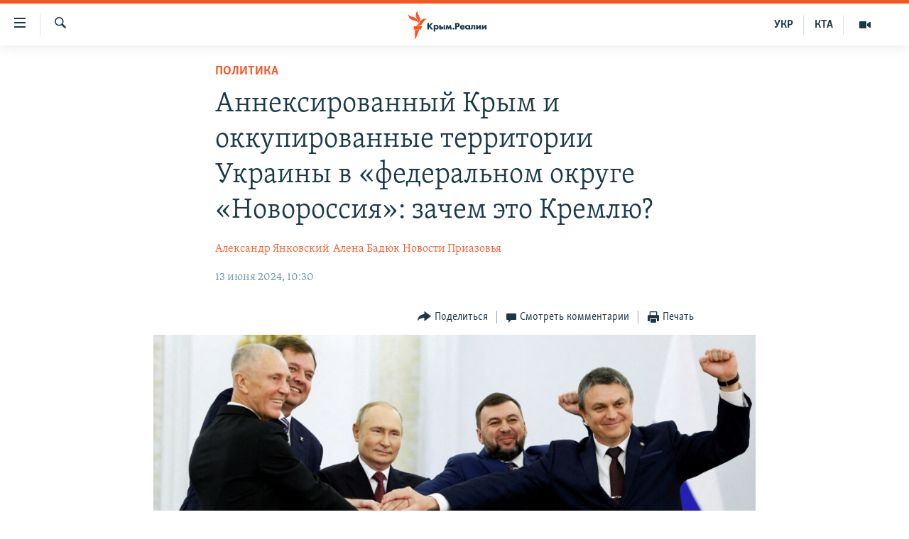

--- FILE ---
content_type: text/html; charset=utf-8
request_url: https://ru.krymr.com/a/krym-okkupirovannyye-territorii-ukrainy-federalniy-okrug-novorossiya-posledtviya/32990983.html
body_size: 24573
content:

<!DOCTYPE html>
<html lang="ru" dir="ltr" class="no-js">
<head>
<link href="/Content/responsive/RFE/ru-CRI/RFE-ru-CRI.css?&amp;av=0.0.0.0&amp;cb=374" rel="stylesheet"/>
<script src="https://tags.krymr.com/rferl-pangea/prod/utag.sync.js"></script> <script type='text/javascript' src='https://www.youtube.com/iframe_api' async></script>
<link rel="manifest" href="/manifest.json">
<script type="text/javascript">
//a general 'js' detection, must be on top level in <head>, due to CSS performance
document.documentElement.className = "js";
var cacheBuster = "374";
var appBaseUrl = "/";
var imgEnhancerBreakpoints = [0, 144, 256, 408, 650, 1023, 1597];
var isLoggingEnabled = false;
var isPreviewPage = false;
var isLivePreviewPage = false;
if (!isPreviewPage) {
window.RFE = window.RFE || {};
window.RFE.cacheEnabledByParam = window.location.href.indexOf('nocache=1') === -1;
const url = new URL(window.location.href);
const params = new URLSearchParams(url.search);
// Remove the 'nocache' parameter
params.delete('nocache');
// Update the URL without the 'nocache' parameter
url.search = params.toString();
window.history.replaceState(null, '', url.toString());
} else {
window.addEventListener('load', function() {
const links = window.document.links;
for (let i = 0; i < links.length; i++) {
links[i].href = '#';
links[i].target = '_self';
}
})
}
// Iframe & Embed detection
var embedProperties = {};
try {
// Reliable way to check if we are in an iframe.
var isIframe = window.self !== window.top;
embedProperties.is_iframe = isIframe;
if (!isIframe) {
embedProperties.embed_context = "main";
} else {
// We are in an iframe. Let's try to access the parent.
// This access will only fail with strict cross-origin (without document.domain).
var parentLocation = window.top.location;
// The access succeeded. Now we explicitly compare the hostname.
if (window.location.hostname === parentLocation.hostname) {
embedProperties.embed_context = "embed_self";
} else {
// Hostname is different (e.g. different subdomain with document.domain)
embedProperties.embed_context = "embed_cross";
}
// Since the access works, we can safely get the details.
embedProperties.url_parent = parentLocation.href;
embedProperties.title_parent = window.top.document.title;
}
} catch (err) {
// We are in an iframe, and an error occurred, probably due to cross-origin restrictions.
embedProperties.is_iframe = true;
embedProperties.embed_context = "embed_cross";
// We cannot access the properties of window.top.
// `document.referrer` can sometimes provide the URL of the parent page.
// It is not 100% reliable, but it is the best we can do in this situation.
embedProperties.url_parent = document.referrer || null;
embedProperties.title_parent = null; // We can't get to the title in a cross-origin scenario.
}
var pwaEnabled = true;
var swCacheDisabled;
</script>
<meta charset="utf-8" />
<title>Аннексированный Крым и оккупированные территории Украины в &#171;федеральном округе &#171;Новороссия&#187;: зачем это Кремлю?</title>
<meta name="description" content="Какие последствия для Украины и самой России может иметь создание так называемой &#171;Новороссии&#187;?" />
<meta name="keywords" content="Крым, Украина, Россия, Политика, Все статьи, Крым и война, Весь Крым, Война России против Украины, проект новороссия, «Новороссия», крым реалии, новости крыма, Новороссия план, крымский федеральный округ, крым новый федеральный округ, округ новороссия, новороссия крым" />
<meta name="viewport" content="width=device-width, initial-scale=1.0" />
<meta http-equiv="X-UA-Compatible" content="IE=edge" />
<meta name="robots" content="max-image-preview:large"><meta name="msvalidate.01" content="06EF19F813911814478D52A8EAF58195" />
<meta name="yandex-verification" content="c6d6cc3982c8d473" />
<meta name="google-site-verification" content="iz1aMHZsBgjRN9F870HDdgr4VpDkfmIi7LiIZNcisUQ" />
<meta property="fb:pages" content="283941958441966" />
<link href="https://ru.krymr.com/a/krym-okkupirovannyye-territorii-ukrainy-federalniy-okrug-novorossiya-posledtviya/32990983.html" rel="canonical" />
<meta name="apple-mobile-web-app-title" content="Крым.Реалии" />
<meta name="apple-mobile-web-app-status-bar-style" content="black" />
<meta name="apple-itunes-app" content="app-id=1561597038, app-argument=//32990983.ltr" />
<meta content="Крым и «новые регионы» в «округе «Новороссия»: зачем это Кремлю?" property="og:title" />
<meta content="Какие последствия для Украины и самой России может иметь создание так называемой «Новороссии»?" property="og:description" />
<meta content="article" property="og:type" />
<meta content="https://ru.krymr.com/a/krym-okkupirovannyye-territorii-ukrainy-federalniy-okrug-novorossiya-posledtviya/32990983.html" property="og:url" />
<meta content="Крым.Реалии" property="og:site_name" />
<meta content="https://www.facebook.com/krymrealii" property="article:publisher" />
<meta content="https://gdb.rferl.org/066c002d-0370-4bae-8565-9659813445c3_cx0_cy7_cw0_w1200_h630.jpg" property="og:image" />
<meta content="1200" property="og:image:width" />
<meta content="630" property="og:image:height" />
<meta content="582979245185328" property="fb:app_id" />
<meta content="Александр Янковский" name="Author" />
<meta content="Алена Бадюк" name="Author" />
<meta content="Новости Приазовья" name="Author" />
<meta content="summary_large_image" name="twitter:card" />
<meta content="@krymrealii" name="twitter:site" />
<meta content="https://gdb.rferl.org/066c002d-0370-4bae-8565-9659813445c3_cx0_cy7_cw0_w1200_h630.jpg" name="twitter:image" />
<meta content="Крым и «новые регионы» в «округе «Новороссия»: зачем это Кремлю?" name="twitter:title" />
<meta content="Какие последствия для Украины и самой России может иметь создание так называемой «Новороссии»?" name="twitter:description" />
<link rel="amphtml" href="https://ru.krymr.com/amp/krym-okkupirovannyye-territorii-ukrainy-federalniy-okrug-novorossiya-posledtviya/32990983.html" />
<script type="application/ld+json">{"articleSection":"Политика","isAccessibleForFree":true,"headline":"Крым и «новые регионы» в «округе «Новороссия»: зачем это Кремлю?","inLanguage":"ru-CRI","keywords":"Крым, Украина, Россия, Политика, Все статьи, Крым и война, Весь Крым, Война России против Украины, проект новороссия, «Новороссия», крым реалии, новости крыма, Новороссия план, крымский федеральный округ, крым новый федеральный округ, округ новороссия, новороссия крым","author":[{"@type":"Person","url":"https://ru.krymr.com/author/александр-янковский/igb_qm","description":"Крымский журналист, руководитель, редактор и ведущий телепроекта Крым.Реалии (2014-2016 гг.), руководитель, редактор и ведущий Радио Крым.Реалии (2015-2019 гг.), автор и ведущий блогерской радиопрограммы Крымский.Пармезан (2016-2020 гг.)​. С мая 2021 – автор и ведущий радиопрограммы Крымский вопрос. С 2021 г. – руководитель проекта Новости Приазовья.","image":{"@type":"ImageObject","url":"https://gdb.rferl.org/fb8a0f74-125e-4daf-8b4d-2182f72015d5.jpg"},"name":"Александр Янковский"},{"@type":"Person","url":"https://ru.krymr.com/author/алена-бадюк/jpouqq","description":"Редактор, журналистка, ведущая Радио Крым.Реалии с июня 2019 года.","image":{"@type":"ImageObject","url":"https://gdb.rferl.org/4ec11417-342a-422d-bcab-8727b2fe8411.jpg"},"name":"Алена Бадюк"},{"@type":"Person","url":"https://ru.krymr.com/author/новости-приазовья/jybuqi","description":"","image":{"@type":"ImageObject"},"name":"Новости Приазовья"}],"datePublished":"2024-06-13 07:30:00Z","dateModified":"2024-06-13 18:47:49Z","publisher":{"logo":{"width":512,"height":220,"@type":"ImageObject","url":"https://ru.krymr.com/Content/responsive/RFE/ru-CRI/img/logo.png"},"@type":"NewsMediaOrganization","url":"https://ru.krymr.com","sameAs":["https://facebook.com/krymrealii","https://twitter.com/krymrealii","https://www.youtube.com/channel/UCTxc3zFdloSLhqPd6mfIMKA","https://www.instagram.com/krymrealii/","https://t.me/krymrealii","https://soundcloud.com/podcasts-krym-realii"],"name":"Крым.Реалии","alternateName":"Крым Реалии"},"@context":"https://schema.org","@type":"NewsArticle","mainEntityOfPage":"https://ru.krymr.com/a/krym-okkupirovannyye-territorii-ukrainy-federalniy-okrug-novorossiya-posledtviya/32990983.html","url":"https://ru.krymr.com/a/krym-okkupirovannyye-territorii-ukrainy-federalniy-okrug-novorossiya-posledtviya/32990983.html","description":"Какие последствия для Украины и самой России может иметь создание так называемой «Новороссии»?","image":{"width":1080,"height":608,"@type":"ImageObject","url":"https://gdb.rferl.org/066c002d-0370-4bae-8565-9659813445c3_cx0_cy7_cw0_w1080_h608.jpg"},"name":"Аннексированный Крым и оккупированные территории Украины в «федеральном округе «Новороссия»: зачем это Кремлю?"}</script>
<script src="/Scripts/responsive/infographics.b?v=dVbZ-Cza7s4UoO3BqYSZdbxQZVF4BOLP5EfYDs4kqEo1&amp;av=0.0.0.0&amp;cb=374"></script>
<script src="/Scripts/responsive/loader.b?v=C-JLefdHQ4ECvt5x4bMsJCTq2VRkcN8JUkP-IB-DzAI1&amp;av=0.0.0.0&amp;cb=374"></script>
<link rel="icon" type="image/svg+xml" href="/Content/responsive/RFE/img/webApp/favicon.svg" />
<link rel="alternate icon" href="/Content/responsive/RFE/img/webApp/favicon.ico" />
<link rel="mask-icon" color="#ea6903" href="/Content/responsive/RFE/img/webApp/favicon_safari.svg" />
<link rel="apple-touch-icon" sizes="152x152" href="/Content/responsive/RFE/img/webApp/ico-152x152.png" />
<link rel="apple-touch-icon" sizes="144x144" href="/Content/responsive/RFE/img/webApp/ico-144x144.png" />
<link rel="apple-touch-icon" sizes="114x114" href="/Content/responsive/RFE/img/webApp/ico-114x114.png" />
<link rel="apple-touch-icon" sizes="72x72" href="/Content/responsive/RFE/img/webApp/ico-72x72.png" />
<link rel="apple-touch-icon-precomposed" href="/Content/responsive/RFE/img/webApp/ico-57x57.png" />
<link rel="icon" sizes="192x192" href="/Content/responsive/RFE/img/webApp/ico-192x192.png" />
<link rel="icon" sizes="128x128" href="/Content/responsive/RFE/img/webApp/ico-128x128.png" />
<meta name="msapplication-TileColor" content="#ffffff" />
<meta name="msapplication-TileImage" content="/Content/responsive/RFE/img/webApp/ico-144x144.png" />
<link rel="preload" href="/Content/responsive/fonts/Skolar-Lt_Cyrl_v2.4.woff" type="font/woff" as="font" crossorigin="anonymous" />
<link rel="alternate" type="application/rss+xml" title="RFE/RL - Top Stories [RSS]" href="/api/" />
<link rel="sitemap" type="application/rss+xml" href="/sitemap.xml" />
<script type="text/javascript">
var analyticsData = Object.assign(embedProperties, {url:"https://ru.krymr.com/a/krym-okkupirovannyye-territorii-ukrainy-federalniy-okrug-novorossiya-posledtviya/32990983.html",property_id:"507",article_uid:"32990983",page_title:"Аннексированный Крым и оккупированные территории Украины в «федеральном округе «Новороссия»: зачем это Кремлю?",page_type:"article",content_type:"article",subcontent_type:"article",last_modified:"2024-06-13 18:47:49Z",pub_datetime:"2024-06-13 07:30:00Z",section:"политика",english_section:"politics",byline:"Александр Янковский, Алена Бадюк, Новости Приазовья",categories:"crimea-ru,ukraine-ru,russia-ru,politics,articles,war-and-crimea,all-crimea,russian-war-in-ukraine",tags:"проект новороссия;«новороссия»; крым реалии; новости крыма;новороссия план; крымский федеральный округ;крым новый федеральный округ;округ новороссия;новороссия крым",domain:"ru.krymr.com",language:"Russian",language_service:"RFERL Crimea",platform:"web",copied:"no",copied_article:"",copied_title:"",runs_js:"Yes",cms_release:"8.45.0.0.374",enviro_type:"prod",slug:"krym-okkupirovannyye-territorii-ukrainy-federalniy-okrug-novorossiya-posledtviya",entity:"RFE",short_language_service:"CRI",platform_short:"W",page_name:"Аннексированный Крым и оккупированные территории Украины в «федеральном округе «Новороссия»: зачем это Кремлю?"});
// Push Analytics data as GTM message (without "event" attribute and before GTM initialization)
window.dataLayer = window.dataLayer || [];
window.dataLayer.push(analyticsData);
</script>
<script type="text/javascript" data-cookiecategory="analytics">
var gtmEventObject = {event: 'page_meta_ready'};window.dataLayer = window.dataLayer || [];window.dataLayer.push(gtmEventObject);
var renderGtm = "true";
if (renderGtm === "true") {
(function(w,d,s,l,i){w[l]=w[l]||[];w[l].push({'gtm.start':new Date().getTime(),event:'gtm.js'});var f=d.getElementsByTagName(s)[0],j=d.createElement(s),dl=l!='dataLayer'?'&l='+l:'';j.async=true;j.src='//www.googletagmanager.com/gtm.js?id='+i+dl;f.parentNode.insertBefore(j,f);})(window,document,'script','dataLayer','GTM-WXZBPZ');
}
</script>
</head>
<body class=" nav-no-loaded cc_theme pg-article pg-article--single-column print-lay-article use-sticky-share nojs-images ">
<noscript><iframe src="https://www.googletagmanager.com/ns.html?id=GTM-WXZBPZ" height="0" width="0" style="display:none;visibility:hidden"></iframe></noscript> <script type="text/javascript" data-cookiecategory="analytics">
var gtmEventObject = {event: 'page_meta_ready'};window.dataLayer = window.dataLayer || [];window.dataLayer.push(gtmEventObject);
var renderGtm = "true";
if (renderGtm === "true") {
(function(w,d,s,l,i){w[l]=w[l]||[];w[l].push({'gtm.start':new Date().getTime(),event:'gtm.js'});var f=d.getElementsByTagName(s)[0],j=d.createElement(s),dl=l!='dataLayer'?'&l='+l:'';j.async=true;j.src='//www.googletagmanager.com/gtm.js?id='+i+dl;f.parentNode.insertBefore(j,f);})(window,document,'script','dataLayer','GTM-WXZBPZ');
}
</script>
<!--Analytics tag js version start-->
<script type="text/javascript" data-cookiecategory="analytics">
var utag_data = Object.assign({}, analyticsData, {pub_year:"2024",pub_month:"06",pub_day:"13",pub_hour:"07",pub_weekday:"Thursday"});
if(typeof(TealiumTagFrom)==='function' && typeof(TealiumTagSearchKeyword)==='function') {
var utag_from=TealiumTagFrom();var utag_searchKeyword=TealiumTagSearchKeyword();
if(utag_searchKeyword!=null && utag_searchKeyword!=='' && utag_data["search_keyword"]==null) utag_data["search_keyword"]=utag_searchKeyword;if(utag_from!=null && utag_from!=='') utag_data["from"]=TealiumTagFrom();}
if(window.top!== window.self&&utag_data.page_type==="snippet"){utag_data.page_type = 'iframe';}
try{if(window.top!==window.self&&window.self.location.hostname===window.top.location.hostname){utag_data.platform = 'self-embed';utag_data.platform_short = 'se';}}catch(e){if(window.top!==window.self&&window.self.location.search.includes("platformType=self-embed")){utag_data.platform = 'cross-promo';utag_data.platform_short = 'cp';}}
(function(a,b,c,d){ a="https://tags.krymr.com/rferl-pangea/prod/utag.js"; b=document;c="script";d=b.createElement(c);d.src=a;d.type="text/java"+c;d.async=true; a=b.getElementsByTagName(c)[0];a.parentNode.insertBefore(d,a); })();
</script>
<!--Analytics tag js version end-->
<!-- Analytics tag management NoScript -->
<noscript>
<img style="position: absolute; border: none;" src="https://ssc.krymr.com/b/ss/bbgprod,bbgentityrferl/1/G.4--NS/725809989?pageName=rfe%3acri%3aw%3aarticle%3a%d0%90%d0%bd%d0%bd%d0%b5%d0%ba%d1%81%d0%b8%d1%80%d0%be%d0%b2%d0%b0%d0%bd%d0%bd%d1%8b%d0%b9%20%d0%9a%d1%80%d1%8b%d0%bc%20%d0%b8%20%d0%be%d0%ba%d0%ba%d1%83%d0%bf%d0%b8%d1%80%d0%be%d0%b2%d0%b0%d0%bd%d0%bd%d1%8b%d0%b5%20%d1%82%d0%b5%d1%80%d1%80%d0%b8%d1%82%d0%be%d1%80%d0%b8%d0%b8%20%d0%a3%d0%ba%d1%80%d0%b0%d0%b8%d0%bd%d1%8b%20%d0%b2%20%c2%ab%d1%84%d0%b5%d0%b4%d0%b5%d1%80%d0%b0%d0%bb%d1%8c%d0%bd%d0%be%d0%bc%20%d0%be%d0%ba%d1%80%d1%83%d0%b3%d0%b5%20%c2%ab%d0%9d%d0%be%d0%b2%d0%be%d1%80%d0%be%d1%81%d1%81%d0%b8%d1%8f%c2%bb%3a%20%d0%b7%d0%b0%d1%87%d0%b5%d0%bc%20%d1%8d%d1%82%d0%be%20%d0%9a%d1%80%d0%b5%d0%bc%d0%bb%d1%8e%3f&amp;c6=%d0%90%d0%bd%d0%bd%d0%b5%d0%ba%d1%81%d0%b8%d1%80%d0%be%d0%b2%d0%b0%d0%bd%d0%bd%d1%8b%d0%b9%20%d0%9a%d1%80%d1%8b%d0%bc%20%d0%b8%20%d0%be%d0%ba%d0%ba%d1%83%d0%bf%d0%b8%d1%80%d0%be%d0%b2%d0%b0%d0%bd%d0%bd%d1%8b%d0%b5%20%d1%82%d0%b5%d1%80%d1%80%d0%b8%d1%82%d0%be%d1%80%d0%b8%d0%b8%20%d0%a3%d0%ba%d1%80%d0%b0%d0%b8%d0%bd%d1%8b%20%d0%b2%20%c2%ab%d1%84%d0%b5%d0%b4%d0%b5%d1%80%d0%b0%d0%bb%d1%8c%d0%bd%d0%be%d0%bc%20%d0%be%d0%ba%d1%80%d1%83%d0%b3%d0%b5%20%c2%ab%d0%9d%d0%be%d0%b2%d0%be%d1%80%d0%be%d1%81%d1%81%d0%b8%d1%8f%c2%bb%3a%20%d0%b7%d0%b0%d1%87%d0%b5%d0%bc%20%d1%8d%d1%82%d0%be%20%d0%9a%d1%80%d0%b5%d0%bc%d0%bb%d1%8e%3f&amp;v36=8.45.0.0.374&amp;v6=D=c6&amp;g=https%3a%2f%2fru.krymr.com%2fa%2fkrym-okkupirovannyye-territorii-ukrainy-federalniy-okrug-novorossiya-posledtviya%2f32990983.html&amp;c1=D=g&amp;v1=D=g&amp;events=event1,event52&amp;c16=rferl%20crimea&amp;v16=D=c16&amp;c5=politics&amp;v5=D=c5&amp;ch=%d0%9f%d0%be%d0%bb%d0%b8%d1%82%d0%b8%d0%ba%d0%b0&amp;c15=russian&amp;v15=D=c15&amp;c4=article&amp;v4=D=c4&amp;c14=32990983&amp;v14=D=c14&amp;v20=no&amp;c17=web&amp;v17=D=c17&amp;mcorgid=518abc7455e462b97f000101%40adobeorg&amp;server=ru.krymr.com&amp;pageType=D=c4&amp;ns=bbg&amp;v29=D=server&amp;v25=rfe&amp;v30=507&amp;v105=D=User-Agent " alt="analytics" width="1" height="1" /></noscript>
<!-- End of Analytics tag management NoScript -->
<!--*** Accessibility links - For ScreenReaders only ***-->
<section>
<div class="sr-only">
<h2>Доступность ссылки</h2>
<ul>
<li><a href="#content" data-disable-smooth-scroll="1">Вернуться к основному содержанию</a></li>
<li><a href="#navigation" data-disable-smooth-scroll="1">Вернутся к главной навигации</a></li>
<li><a href="#txtHeaderSearch" data-disable-smooth-scroll="1">Вернутся к поиску</a></li>
</ul>
</div>
</section>
<div dir="ltr">
<div id="page">
<aside>
<div class="c-lightbox overlay-modal">
<div class="c-lightbox__intro">
<h2 class="c-lightbox__intro-title"></h2>
<button class="btn btn--rounded c-lightbox__btn c-lightbox__intro-next" title="Следующий">
<span class="ico ico--rounded ico-chevron-forward"></span>
<span class="sr-only">Следующий</span>
</button>
</div>
<div class="c-lightbox__nav">
<button class="btn btn--rounded c-lightbox__btn c-lightbox__btn--close" title="Закрыть">
<span class="ico ico--rounded ico-close"></span>
<span class="sr-only">Закрыть</span>
</button>
<button class="btn btn--rounded c-lightbox__btn c-lightbox__btn--prev" title="Предыдущий">
<span class="ico ico--rounded ico-chevron-backward"></span>
<span class="sr-only">Предыдущий</span>
</button>
<button class="btn btn--rounded c-lightbox__btn c-lightbox__btn--next" title="Следующий">
<span class="ico ico--rounded ico-chevron-forward"></span>
<span class="sr-only">Следующий</span>
</button>
</div>
<div class="c-lightbox__content-wrap">
<figure class="c-lightbox__content">
<span class="c-spinner c-spinner--lightbox">
<img src="/Content/responsive/img/player-spinner.png"
alt="пожалуйста, подождите"
title="пожалуйста, подождите" />
</span>
<div class="c-lightbox__img">
<div class="thumb">
<img src="" alt="" />
</div>
</div>
<figcaption>
<div class="c-lightbox__info c-lightbox__info--foot">
<span class="c-lightbox__counter"></span>
<span class="caption c-lightbox__caption"></span>
</div>
</figcaption>
</figure>
</div>
<div class="hidden">
<div class="content-advisory__box content-advisory__box--lightbox">
<span class="content-advisory__box-text">Это фото содержит потенциально неприемлемые материалы, которые могут показаться людям неприятными или оскорбительными.</span>
<button class="btn btn--transparent content-advisory__box-btn m-t-md" value="text" type="button">
<span class="btn__text">
Нажмите, чтобы открыть
</span>
</button>
</div>
</div>
</div>
<div class="print-dialogue">
<div class="container">
<h3 class="print-dialogue__title section-head">Print Options:</h3>
<div class="print-dialogue__opts">
<ul class="print-dialogue__opt-group">
<li class="form__group form__group--checkbox">
<input class="form__check " id="checkboxImages" name="checkboxImages" type="checkbox" checked="checked" />
<label for="checkboxImages" class="form__label m-t-md">Images</label>
</li>
<li class="form__group form__group--checkbox">
<input class="form__check " id="checkboxMultimedia" name="checkboxMultimedia" type="checkbox" checked="checked" />
<label for="checkboxMultimedia" class="form__label m-t-md">Multimedia</label>
</li>
</ul>
<ul class="print-dialogue__opt-group">
<li class="form__group form__group--checkbox">
<input class="form__check " id="checkboxEmbedded" name="checkboxEmbedded" type="checkbox" checked="checked" />
<label for="checkboxEmbedded" class="form__label m-t-md">Embedded Content</label>
</li>
<li class="form__group form__group--checkbox">
<input class="form__check " id="checkboxComments" name="checkboxComments" type="checkbox" />
<label for="checkboxComments" class="form__label m-t-md"> Comments</label>
</li>
</ul>
</div>
<div class="print-dialogue__buttons">
<button class="btn btn--secondary close-button" type="button" title="Отменить">
<span class="btn__text ">Отменить</span>
</button>
<button class="btn btn-cust-print m-l-sm" type="button" title="Печать">
<span class="btn__text ">Печать</span>
</button>
</div>
</div>
</div>
<div class="ctc-message pos-fix">
<div class="ctc-message__inner">Ссылка скопирована!</div>
</div>
</aside>
<div class="hdr-20 hdr-20--big">
<div class="hdr-20__inner">
<div class="hdr-20__max pos-rel">
<div class="hdr-20__side hdr-20__side--primary d-flex">
<label data-for="main-menu-ctrl" data-switcher-trigger="true" data-switch-target="main-menu-ctrl" class="burger hdr-trigger pos-rel trans-trigger" data-trans-evt="click" data-trans-id="menu">
<span class="ico ico-close hdr-trigger__ico hdr-trigger__ico--close burger__ico burger__ico--close"></span>
<span class="ico ico-menu hdr-trigger__ico hdr-trigger__ico--open burger__ico burger__ico--open"></span>
</label>
<div class="menu-pnl pos-fix trans-target" data-switch-target="main-menu-ctrl" data-trans-id="menu">
<div class="menu-pnl__inner">
<nav class="main-nav menu-pnl__item menu-pnl__item--first">
<ul class="main-nav__list accordeon" data-analytics-tales="false" data-promo-name="link" data-location-name="nav,secnav">
<li class="main-nav__item">
<a class="main-nav__item-name main-nav__item-name--link" href="/p/6186.html" title="НОВОСТИ" data-item-name="news" >НОВОСТИ</a>
</li>
<li class="main-nav__item accordeon__item" data-switch-target="menu-item-4564">
<label class="main-nav__item-name main-nav__item-name--label accordeon__control-label" data-switcher-trigger="true" data-for="menu-item-4564">
СПЕЦПРОЕКТЫ
<span class="ico ico-chevron-down main-nav__chev"></span>
</label>
<div class="main-nav__sub-list">
<a class="main-nav__item-name main-nav__item-name--link main-nav__item-name--sub" href="https://ru.krymr.com/a/gruz-200-krym/33244443.html" title="Груз 200" >Груз 200</a>
<a class="main-nav__item-name main-nav__item-name--link main-nav__item-name--sub" href="https://www.radiosvoboda.org/a/crimea-military-bases-map/32397787.html?lang=ru" title="Карта военных объектов Крыма" >Карта военных объектов Крыма</a>
<a class="main-nav__item-name main-nav__item-name--link main-nav__item-name--sub" href="https://ru.krymr.com/p/10606.html" title="11 лет оккупации крыма. 11 историй сопротивления" >11 лет оккупации крыма. 11 историй сопротивления</a>
</div>
</li>
<li class="main-nav__item">
<a class="main-nav__item-name main-nav__item-name--link" href="/z/22224" title="ВОДА" data-item-name="crimea-water" >ВОДА</a>
</li>
<li class="main-nav__item">
<a class="main-nav__item-name main-nav__item-name--link" href="/p/7213.html" title="ИСТОРИЯ" data-item-name="history-crimea" >ИСТОРИЯ</a>
</li>
<li class="main-nav__item accordeon__item" data-switch-target="menu-item-1460">
<label class="main-nav__item-name main-nav__item-name--label accordeon__control-label" data-switcher-trigger="true" data-for="menu-item-1460">
ЕЩЕ
<span class="ico ico-chevron-down main-nav__chev"></span>
</label>
<div class="main-nav__sub-list">
<a class="main-nav__item-name main-nav__item-name--link main-nav__item-name--sub" href="/z/20287" title="Интерактив" data-item-name="v_detalyah" >Интерактив</a>
<a class="main-nav__item-name main-nav__item-name--link main-nav__item-name--sub" href="/z/19990" title="Инфографика" data-item-name="inphographics" >Инфографика</a>
<a class="main-nav__item-name main-nav__item-name--link main-nav__item-name--sub" href="https://ru.krymr.com/z/20127" title="Телепроект Крым.Реалии" >Телепроект Крым.Реалии</a>
<a class="main-nav__item-name main-nav__item-name--link main-nav__item-name--sub" href="/z/17360" title="Советы правозащитников" data-item-name="human-rights-advise" >Советы правозащитников</a>
<a class="main-nav__item-name main-nav__item-name--link main-nav__item-name--sub" href="/z/19746" title="Пропавшие без вести" data-item-name="crimea-missing" >Пропавшие без вести</a>
<a class="main-nav__item-name main-nav__item-name--link main-nav__item-name--sub" href="/a/28146624.html" title="Победителей не судят?" >Победителей не судят?</a>
<a class="main-nav__item-name main-nav__item-name--link main-nav__item-name--sub" href="/a/27575494.html" title="Крым.Непокоренный" >Крым.Непокоренный</a>
<a class="main-nav__item-name main-nav__item-name--link main-nav__item-name--sub" href="/z/17510" title="Elifbe" data-item-name="elifbe-ru" >Elifbe</a>
<a class="main-nav__item-name main-nav__item-name--link main-nav__item-name--sub" href="/z/17000" title="Украинская проблема Крыма" data-item-name="ukrainian-problems-ru" >Украинская проблема Крыма</a>
</div>
</li>
<li class="main-nav__item">
<a class="main-nav__item-name main-nav__item-name--link" href="https://www.radiosvoboda.org" title="Радіо Свобода" target="_blank" rel="noopener">Радіо Свобода</a>
</li>
<li class="main-nav__item">
<a class="main-nav__item-name main-nav__item-name--link" href="/p/8517.html" title="Как обойти блокировку" data-item-name="block" >Как обойти блокировку</a>
</li>
</ul>
</nav>
<div class="menu-pnl__item">
<a href="https://ua.krymr.com" class="menu-pnl__item-link" alt="Українською">Українською</a>
<a href="https://ktat.krymr.com" class="menu-pnl__item-link" alt="Qırımtatar">Qırımtatar</a>
</div>
<div class="menu-pnl__item menu-pnl__item--social">
<h5 class="menu-pnl__sub-head">Присоединяйтесь!</h5>
<a href="https://facebook.com/krymrealii" title="Мы в Facebook" data-analytics-text="follow_on_facebook" class="btn btn--rounded btn--social-inverted menu-pnl__btn js-social-btn btn-facebook" target="_blank" rel="noopener">
<span class="ico ico-facebook-alt ico--rounded"></span>
</a>
<a href="https://twitter.com/krymrealii" title="Мы в Twitter" data-analytics-text="follow_on_twitter" class="btn btn--rounded btn--social-inverted menu-pnl__btn js-social-btn btn-twitter" target="_blank" rel="noopener">
<span class="ico ico-twitter ico--rounded"></span>
</a>
<a href="https://www.youtube.com/channel/UCTxc3zFdloSLhqPd6mfIMKA" title="Присоединяйтесь в Youtube" data-analytics-text="follow_on_youtube" class="btn btn--rounded btn--social-inverted menu-pnl__btn js-social-btn btn-youtube" target="_blank" rel="noopener">
<span class="ico ico-youtube ico--rounded"></span>
</a>
<a href="https://www.instagram.com/krymrealii/" title="Крым.Реалии в Instagram" data-analytics-text="follow_on_instagram" class="btn btn--rounded btn--social-inverted menu-pnl__btn js-social-btn btn-instagram" target="_blank" rel="noopener">
<span class="ico ico-instagram ico--rounded"></span>
</a>
<a href="https://news.google.com/publications/CAAqBwgKMPmikQsw1uilAw" title="Follow us on Google News" data-analytics-text="follow_on_google_news" class="btn btn--rounded btn--social-inverted menu-pnl__btn js-social-btn btn-g-news" target="_blank" rel="noopener">
<span class="ico ico-google-news ico--rounded"></span>
</a>
<a href="https://t.me/krymrealii" title="Мы в Telegram" data-analytics-text="follow_on_telegram" class="btn btn--rounded btn--social-inverted menu-pnl__btn js-social-btn btn-telegram" target="_blank" rel="noopener">
<span class="ico ico-telegram ico--rounded"></span>
</a>
</div>
<div class="menu-pnl__item">
<a href="/navigation/allsites" class="menu-pnl__item-link">
<span class="ico ico-languages "></span>
Все сайты RFE/RL
</a>
</div>
</div>
</div>
<label data-for="top-search-ctrl" data-switcher-trigger="true" data-switch-target="top-search-ctrl" class="top-srch-trigger hdr-trigger">
<span class="ico ico-close hdr-trigger__ico hdr-trigger__ico--close top-srch-trigger__ico top-srch-trigger__ico--close"></span>
<span class="ico ico-search hdr-trigger__ico hdr-trigger__ico--open top-srch-trigger__ico top-srch-trigger__ico--open"></span>
</label>
<div class="srch-top srch-top--in-header" data-switch-target="top-search-ctrl">
<div class="container">
<form action="/s" class="srch-top__form srch-top__form--in-header" id="form-topSearchHeader" method="get" role="search"><label for="txtHeaderSearch" class="sr-only">Искать</label>
<input type="text" id="txtHeaderSearch" name="k" placeholder="текст для поиска..." accesskey="s" value="" class="srch-top__input analyticstag-event" onkeydown="if (event.keyCode === 13) { FireAnalyticsTagEventOnSearch('search', $dom.get('#txtHeaderSearch')[0].value) }" />
<button title="Искать" type="submit" class="btn btn--top-srch analyticstag-event" onclick="FireAnalyticsTagEventOnSearch('search', $dom.get('#txtHeaderSearch')[0].value) ">
<span class="ico ico-search"></span>
</button></form>
</div>
</div>
<a href="/" class="main-logo-link">
<img src="/Content/responsive/RFE/ru-CRI/img/logo-compact.svg?cb=374" class="main-logo main-logo--comp" alt="site logo">
<img src="/Content/responsive/RFE/ru-CRI/img/logo.svg?cb=374" class="main-logo main-logo--big" alt="site logo">
</a>
</div>
<div class="hdr-20__side hdr-20__side--secondary d-flex">
<a href="/z/16909" title="Мультимедиа" class="hdr-20__secondary-item" data-item-name="video">
<span class="ico ico-video hdr-20__secondary-icon"></span>
</a>
<a href="https://ktat.krymr.com/" title="КТА" class="hdr-20__secondary-item hdr-20__secondary-item--lang" data-item-name="satellite">
КТА
</a>
<a href="https://ua.krymr.com/" title="УКР" class="hdr-20__secondary-item hdr-20__secondary-item--lang" data-item-name="satellite">
УКР
</a>
<a href="/s" title="Искать" class="hdr-20__secondary-item hdr-20__secondary-item--search" data-item-name="search">
<span class="ico ico-search hdr-20__secondary-icon hdr-20__secondary-icon--search"></span>
</a>
<div class="srch-bottom">
<form action="/s" class="srch-bottom__form d-flex" id="form-bottomSearch" method="get" role="search"><label for="txtSearch" class="sr-only">Искать</label>
<input type="search" id="txtSearch" name="k" placeholder="текст для поиска..." accesskey="s" value="" class="srch-bottom__input analyticstag-event" onkeydown="if (event.keyCode === 13) { FireAnalyticsTagEventOnSearch('search', $dom.get('#txtSearch')[0].value) }" />
<button title="Искать" type="submit" class="btn btn--bottom-srch analyticstag-event" onclick="FireAnalyticsTagEventOnSearch('search', $dom.get('#txtSearch')[0].value) ">
<span class="ico ico-search"></span>
</button></form>
</div>
</div>
<img src="/Content/responsive/RFE/ru-CRI/img/logo-print.gif?cb=374" class="logo-print" loading="lazy" alt="site logo">
<img src="/Content/responsive/RFE/ru-CRI/img/logo-print_color.png?cb=374" class="logo-print logo-print--color" loading="lazy" alt="site logo">
</div>
</div>
</div>
<script>
if (document.body.className.indexOf('pg-home') > -1) {
var nav2In = document.querySelector('.hdr-20__inner');
var nav2Sec = document.querySelector('.hdr-20__side--secondary');
var secStyle = window.getComputedStyle(nav2Sec);
if (nav2In && window.pageYOffset < 150 && secStyle['position'] !== 'fixed') {
nav2In.classList.add('hdr-20__inner--big')
}
}
</script>
<div class="c-hlights c-hlights--breaking c-hlights--no-item" data-hlight-display="mobile,desktop">
<div class="c-hlights__wrap container p-0">
<div class="c-hlights__nav">
<a role="button" href="#" title="Предыдущий">
<span class="ico ico-chevron-backward m-0"></span>
<span class="sr-only">Предыдущий</span>
</a>
<a role="button" href="#" title="Следующий">
<span class="ico ico-chevron-forward m-0"></span>
<span class="sr-only">Следующий</span>
</a>
</div>
<span class="c-hlights__label">
<span class="">Новость часа</span>
<span class="switcher-trigger">
<label data-for="more-less-1" data-switcher-trigger="true" class="switcher-trigger__label switcher-trigger__label--more p-b-0" title="Показать больше">
<span class="ico ico-chevron-down"></span>
</label>
<label data-for="more-less-1" data-switcher-trigger="true" class="switcher-trigger__label switcher-trigger__label--less p-b-0" title="Скрыть">
<span class="ico ico-chevron-up"></span>
</label>
</span>
</span>
<ul class="c-hlights__items switcher-target" data-switch-target="more-less-1">
</ul>
</div>
</div> <div id="content">
<main class="container">
<div class="hdr-container">
<div class="row">
<div class="col-xs-12 col-sm-12 col-md-10 col-md-offset-1">
<div class="row">
<div class="col-category col-xs-12 col-md-8 col-md-offset-2"> <div class="category js-category">
<a class="" href="/z/16906">Политика</a> </div>
</div><div class="col-title col-xs-12 col-md-8 col-md-offset-2"> <h1 class="title pg-title">
Аннексированный Крым и оккупированные территории Украины в &#171;федеральном округе &#171;Новороссия&#187;: зачем это Кремлю?
</h1>
</div><div class="col-publishing-details col-xs-12 col-md-8 col-md-offset-2"> <div class="publishing-details ">
<div class="links">
<ul class="links__list">
<li class="links__item">
<a class="links__item-link" href="/author/александр-янковский/igb_qm" title="Александр Янковский">Александр Янковский</a>
</li>
<li class="links__item">
<a class="links__item-link" href="/author/алена-бадюк/jpouqq" title="Алена Бадюк">Алена Бадюк</a>
</li>
<li class="links__item">
<a class="links__item-link" href="/author/новости-приазовья/jybuqi" title="Новости Приазовья">Новости Приазовья</a>
</li>
</ul>
</div>
<div class="published">
<span class="date" >
<time pubdate="pubdate" datetime="2024-06-13T10:30:00+02:00">
13 июня 2024, 10:30
</time>
</span>
</div>
</div>
</div><div class="col-xs-12 col-md-8 col-md-offset-2"> <div class="col-article-tools pos-rel article-share">
<div class="col-article-tools__end">
<div class="share--box">
<div class="sticky-share-container" style="display:none">
<div class="container">
<a href="https://ru.krymr.com" id="logo-sticky-share">&nbsp;</a>
<div class="pg-title pg-title--sticky-share">
Аннексированный Крым и оккупированные территории Украины в &#171;федеральном округе &#171;Новороссия&#187;: зачем это Кремлю?
</div>
<div class="sticked-nav-actions">
<!--This part is for sticky navigation display-->
<p class="buttons link-content-sharing p-0 ">
<button class="btn btn--link btn-content-sharing p-t-0 " id="btnContentSharing" value="text" role="Button" type="" title="поделиться в других соцсетях">
<span class="ico ico-share ico--l"></span>
<span class="btn__text ">
Поделиться
</span>
</button>
</p>
<aside class="content-sharing js-content-sharing js-content-sharing--apply-sticky content-sharing--sticky"
role="complementary"
data-share-url="https://ru.krymr.com/a/krym-okkupirovannyye-territorii-ukrainy-federalniy-okrug-novorossiya-posledtviya/32990983.html" data-share-title="Аннексированный Крым и оккупированные территории Украины в &#171;федеральном округе &#171;Новороссия&#187;: зачем это Кремлю?" data-share-text="Какие последствия для Украины и самой России может иметь создание так называемой &#171;Новороссии&#187;?">
<div class="content-sharing__popover">
<h6 class="content-sharing__title">Поделиться</h6>
<button href="#close" id="btnCloseSharing" class="btn btn--text-like content-sharing__close-btn">
<span class="ico ico-close ico--l"></span>
</button>
<ul class="content-sharing__list">
<li class="content-sharing__item">
<div class="ctc ">
<input type="text" class="ctc__input" readonly="readonly">
<a href="" js-href="https://ru.krymr.com/a/krym-okkupirovannyye-territorii-ukrainy-federalniy-okrug-novorossiya-posledtviya/32990983.html" class="content-sharing__link ctc__button">
<span class="ico ico-copy-link ico--rounded ico--s"></span>
<span class="content-sharing__link-text">Копировать ссылку</span>
</a>
</div>
</li>
<li class="content-sharing__item">
<a href="https://facebook.com/sharer.php?u=https%3a%2f%2fru.krymr.com%2fa%2fkrym-okkupirovannyye-territorii-ukrainy-federalniy-okrug-novorossiya-posledtviya%2f32990983.html"
data-analytics-text="share_on_facebook"
title="Facebook" target="_blank"
class="content-sharing__link js-social-btn">
<span class="ico ico-facebook ico--rounded ico--s"></span>
<span class="content-sharing__link-text">Facebook</span>
</a>
</li>
<li class="content-sharing__item">
<a href="https://twitter.com/share?url=https%3a%2f%2fru.krymr.com%2fa%2fkrym-okkupirovannyye-territorii-ukrainy-federalniy-okrug-novorossiya-posledtviya%2f32990983.html&amp;text=%d0%9a%d1%80%d1%8b%d0%bc+%d0%b8+%c2%ab%d0%bd%d0%be%d0%b2%d1%8b%d0%b5+%d1%80%d0%b5%d0%b3%d0%b8%d0%be%d0%bd%d1%8b%c2%bb+%d0%b2+%c2%ab%d0%be%d0%ba%d1%80%d1%83%d0%b3%d0%b5+%c2%ab%d0%9d%d0%be%d0%b2%d0%be%d1%80%d0%be%d1%81%d1%81%d0%b8%d1%8f%c2%bb%3a+%d0%b7%d0%b0%d1%87%d0%b5%d0%bc+%d1%8d%d1%82%d0%be+%d0%9a%d1%80%d0%b5%d0%bc%d0%bb%d1%8e%3f"
data-analytics-text="share_on_twitter"
title="X (Twitter)" target="_blank"
class="content-sharing__link js-social-btn">
<span class="ico ico-twitter ico--rounded ico--s"></span>
<span class="content-sharing__link-text">X (Twitter)</span>
</a>
</li>
<li class="content-sharing__item">
<a href="https://telegram.me/share/url?url=https%3a%2f%2fru.krymr.com%2fa%2fkrym-okkupirovannyye-territorii-ukrainy-federalniy-okrug-novorossiya-posledtviya%2f32990983.html"
data-analytics-text="share_on_telegram"
title="Telegram" target="_blank"
class="content-sharing__link js-social-btn">
<span class="ico ico-telegram ico--rounded ico--s"></span>
<span class="content-sharing__link-text">Telegram</span>
</a>
</li>
<li class="content-sharing__item">
<a href="mailto:?body=https%3a%2f%2fru.krymr.com%2fa%2fkrym-okkupirovannyye-territorii-ukrainy-federalniy-okrug-novorossiya-posledtviya%2f32990983.html&amp;subject=Крым и &#171;новые регионы&#187; в &#171;округе &#171;Новороссия&#187;: зачем это Кремлю?"
title="Email"
class="content-sharing__link ">
<span class="ico ico-email ico--rounded ico--s"></span>
<span class="content-sharing__link-text">Email</span>
</a>
</li>
</ul>
</div>
</aside>
</div>
</div>
</div>
<div class="links">
<p class="buttons link-content-sharing p-0 ">
<button class="btn btn--link btn-content-sharing p-t-0 " id="btnContentSharing" value="text" role="Button" type="" title="поделиться в других соцсетях">
<span class="ico ico-share ico--l"></span>
<span class="btn__text ">
Поделиться
</span>
</button>
</p>
<aside class="content-sharing js-content-sharing " role="complementary"
data-share-url="https://ru.krymr.com/a/krym-okkupirovannyye-territorii-ukrainy-federalniy-okrug-novorossiya-posledtviya/32990983.html" data-share-title="Аннексированный Крым и оккупированные территории Украины в &#171;федеральном округе &#171;Новороссия&#187;: зачем это Кремлю?" data-share-text="Какие последствия для Украины и самой России может иметь создание так называемой &#171;Новороссии&#187;?">
<div class="content-sharing__popover">
<h6 class="content-sharing__title">Поделиться</h6>
<button href="#close" id="btnCloseSharing" class="btn btn--text-like content-sharing__close-btn">
<span class="ico ico-close ico--l"></span>
</button>
<ul class="content-sharing__list">
<li class="content-sharing__item">
<div class="ctc ">
<input type="text" class="ctc__input" readonly="readonly">
<a href="" js-href="https://ru.krymr.com/a/krym-okkupirovannyye-territorii-ukrainy-federalniy-okrug-novorossiya-posledtviya/32990983.html" class="content-sharing__link ctc__button">
<span class="ico ico-copy-link ico--rounded ico--l"></span>
<span class="content-sharing__link-text">Копировать ссылку</span>
</a>
</div>
</li>
<li class="content-sharing__item">
<a href="https://facebook.com/sharer.php?u=https%3a%2f%2fru.krymr.com%2fa%2fkrym-okkupirovannyye-territorii-ukrainy-federalniy-okrug-novorossiya-posledtviya%2f32990983.html"
data-analytics-text="share_on_facebook"
title="Facebook" target="_blank"
class="content-sharing__link js-social-btn">
<span class="ico ico-facebook ico--rounded ico--l"></span>
<span class="content-sharing__link-text">Facebook</span>
</a>
</li>
<li class="content-sharing__item">
<a href="https://twitter.com/share?url=https%3a%2f%2fru.krymr.com%2fa%2fkrym-okkupirovannyye-territorii-ukrainy-federalniy-okrug-novorossiya-posledtviya%2f32990983.html&amp;text=%d0%9a%d1%80%d1%8b%d0%bc+%d0%b8+%c2%ab%d0%bd%d0%be%d0%b2%d1%8b%d0%b5+%d1%80%d0%b5%d0%b3%d0%b8%d0%be%d0%bd%d1%8b%c2%bb+%d0%b2+%c2%ab%d0%be%d0%ba%d1%80%d1%83%d0%b3%d0%b5+%c2%ab%d0%9d%d0%be%d0%b2%d0%be%d1%80%d0%be%d1%81%d1%81%d0%b8%d1%8f%c2%bb%3a+%d0%b7%d0%b0%d1%87%d0%b5%d0%bc+%d1%8d%d1%82%d0%be+%d0%9a%d1%80%d0%b5%d0%bc%d0%bb%d1%8e%3f"
data-analytics-text="share_on_twitter"
title="X (Twitter)" target="_blank"
class="content-sharing__link js-social-btn">
<span class="ico ico-twitter ico--rounded ico--l"></span>
<span class="content-sharing__link-text">X (Twitter)</span>
</a>
</li>
<li class="content-sharing__item">
<a href="https://telegram.me/share/url?url=https%3a%2f%2fru.krymr.com%2fa%2fkrym-okkupirovannyye-territorii-ukrainy-federalniy-okrug-novorossiya-posledtviya%2f32990983.html"
data-analytics-text="share_on_telegram"
title="Telegram" target="_blank"
class="content-sharing__link js-social-btn">
<span class="ico ico-telegram ico--rounded ico--l"></span>
<span class="content-sharing__link-text">Telegram</span>
</a>
</li>
<li class="content-sharing__item">
<a href="mailto:?body=https%3a%2f%2fru.krymr.com%2fa%2fkrym-okkupirovannyye-territorii-ukrainy-federalniy-okrug-novorossiya-posledtviya%2f32990983.html&amp;subject=Крым и &#171;новые регионы&#187; в &#171;округе &#171;Новороссия&#187;: зачем это Кремлю?"
title="Email"
class="content-sharing__link ">
<span class="ico ico-email ico--rounded ico--l"></span>
<span class="content-sharing__link-text">Email</span>
</a>
</li>
</ul>
</div>
</aside>
<p class="buttons link-comments p-0">
<a href="#comments" class="btn btn--link p-t-0" data-disable-smooth-scroll="1" title="">
<span class="ico ico-comment"></span>
<span class="btn__text hidden-xs">
Смотреть комментарии
</span>
</a>
</p>
<p class="link-print hidden-xs buttons p-0">
<button class="btn btn--link btn-print p-t-0" onclick="if (typeof FireAnalyticsTagEvent === 'function') {FireAnalyticsTagEvent({ on_page_event: 'print_story' });}return false" title="(CTRL+P)">
<span class="ico ico-print"></span>
<span class="btn__text">Печать</span>
</button>
</p>
</div>
</div>
</div>
</div>
</div><div class="col-multimedia col-xs-12 col-md-10 col-md-offset-1"> <div class="cover-media">
<figure class="media-image js-media-expand">
<div class="img-wrap">
<div class="thumb thumb16_9">
<img src="https://gdb.rferl.org/066c002d-0370-4bae-8565-9659813445c3_cx0_cy7_cw0_w250_r1_s.jpg" alt="Во время провозглашения аннексии частично захваченных территорий Херсонской, Запорожской, Луганской и Донецкой областей. На фото Путин с назначенными РФ руководителями этих территорий Владимиром Сальдо, Евгением Балицким, Денисом Пушилиным, Леонидом Пасечником. Сентябрь 2022 года" />
</div>
</div>
<figcaption>
<span class="caption">Во время провозглашения аннексии частично захваченных территорий Херсонской, Запорожской, Луганской и Донецкой областей. На фото Путин с назначенными РФ руководителями этих территорий Владимиром Сальдо, Евгением Балицким, Денисом Пушилиным, Леонидом Пасечником. Сентябрь 2022 года</span>
</figcaption>
</figure>
</div>
</div>
</div>
</div>
</div>
</div>
<div class="body-container">
<div class="row">
<div class="col-xs-12 col-sm-12 col-md-10 col-md-offset-1">
<div class="row">
<div class="col-xs-12 col-sm-12 col-md-8 col-lg-8 col-md-offset-2">
<div id="article-content" class="content-floated-wrap fb-quotable">
<div class="wsw">
<p><strong>Действительно ли Россия хочет создать так называемый федеральный округ «Новороссия» и включить туда аннексированный Крым и все оккупированные территории Украины? Что это значит для местного населения? Какие последствия для самой России может иметь создание так называемой «Новороссии»? Все это узнавал проект Радіо Свобода <a class="wsw__a" href="https://www.radiosvoboda.org/a/novyny-pryazovya-novorosiya-okupovani-zemli-ukrayiny-peremovyny/32989432.html" target="_blank">«Новости Приазовья»</a>.</strong></p>
<p>Россия собирается в ближайшее время создать так называемый «федеральный округ», в который войдут <a class="wsw__a" href="https://www.radiosvoboda.org/a/news-novorosija-rf-federalnyj-okrug/32982039.html" target="_blank">аннексированный Крым и оккупированные территории Украины</a> – частично захваченные Херсонская, Запорожская, Донецкая и Луганская области. Такой округ получит название «Новороссия», <a class="wsw__a" href="https://t.me/rian_ru/248336" target="_blank">рассказал на днях</a> назначенный Россией руководитель оккупированной частью Запорожской области <strong>Евгений Балицкий</strong>.</p><div class="wsw__embed">
<figure class="media-image js-media-expand">
<div class="img-wrap">
<div class="thumb">
<img alt="Признанные Украиной террористическими группировки &#171;ДНР&#187; и &#171;ЛНР&#187; в 2014 году утвердили отдельное знамя так называемой Новороссии" src="https://gdb.rferl.org/06377CE4-60DA-4F4B-B5E1-EA935D647613_cx46_cy0_cw41_w250_r1_s.jpg" />
</div>
</div>
<figcaption>
<span class="caption">Признанные Украиной террористическими группировки &#171;ДНР&#187; и &#171;ЛНР&#187; в 2014 году утвердили отдельное знамя так называемой Новороссии</span>
</figcaption>
</figure>
</div>
<p>Когда президент России <strong>Владимир Путин</strong> примет решение о создании нового округа, Балицкий, по его словам, не знает, но этот пост будет «под конкретного человека», сказал он в комментарии российскому агентству <strong>«РИА Новости»</strong>.</p>
<p>Это заявление Балицкого прокомментировал пресс-секретарь президента России <strong>Дмитрий Песков</strong>. По его словам, решений о создании нового федерального округа «с Донбассом и Новороссией» пока не принималось.</p>
<p>Глава Луганской областной военной администрации <strong><a class="wsw__a" href="https://www.radiosvoboda.org/a/news-luhanshchyna-lysohor-novorosiya-okupatsiya-rosiya/32985167.html" target="_blank">Артем Лысогор</a></strong><a class="wsw__a" href="https://www.radiosvoboda.org/a/news-luhanshchyna-lysohor-novorosiya-okupatsiya-rosiya/32985167.html" target="_blank"> в своем телеграмм-канале написал</a>, что «на законодательном уровне федеральные округа не являются субъектами РФ и не предусмотрены Конституцией России. Их считают административно-территориальными единицами нового типа – без правового статуса».</p>
<h3 class="wsw__h3"><strong>«Прямые рычаги управления для Путина»</strong></h3>
<p>Депутат Запорожского областного совета <strong>Сергей Лышенко</strong> рассказал «Новостям Приазовья», что создание так называемого федерального округа на оккупированных территориях позволит российскому президенту Путину вмешиваться в управленческие процессы напрямую.</p><div class="wsw__embed">
<figure class="media-image js-media-expand">
<div class="img-wrap">
<div class="thumb">
<img alt="Президент России Владимир Путин в оккупированном украинском Мариуполе в ночь на 19 марта 2023 года (скриншот с видео)" src="https://gdb.rferl.org/01000000-0aff-0242-de04-08db28a90dd2_w250_r1_s.jpg" />
</div>
</div>
<figcaption>
<span class="caption">Президент России Владимир Путин в оккупированном украинском Мариуполе в ночь на 19 марта 2023 года (скриншот с видео)</span>
</figcaption>
</figure>
</div><div class="content-floated col-xs-12 col-sm-5 overlap-md">
<blockquote>
<div class="c-blockquote c-blockquote--has-quote">
<div class="c-blockquote__content">Это необходимо не для территориального деления, а для администрирования, работы на этой территории соответствующих органов власти</div>
<div class="c-blockquote__foot">Сергей Лышенко</div>
</div>
</blockquote>
</div>
<p>«Федеральные округа – это не официальное административное территориальное деление РФ. Они делят не только по территориальному принципу, не в плане размера своих территорий, а именно по объединенности по тем или иным категориям. К примеру, есть Центральный федеральный округ – это Москва и все, что прилегает к Москве. Есть Северокавказский федеральный округ – это территория Северного Кавказа. Она несравнимо мала по сравнению с Сибирским федеральным округом, но специфика территории, наличие определенных особенностей управления создает необходимость более детального изучения территории. Именно поэтому создается теперь уже Новороссийский федеральный округ. Потому что это необходимо не для территориального деления, а для администрирования, работы на этой территории соответствующих органов власти. При этом, кстати, управление федерального округа, если я верно помню, в общем подчиняется напрямую президенту РФ. Это дает ему возможность обходить всю систему управления и давать команды напрямую. Конечно, и так вся власть сосредоточена в руках Путина, но это механизм, позволяющий ему вмешиваться почти непосредственно в процесс внутри тех или иных территорий», – пояснил он.</p>
<h3 class="wsw__h3"><strong>«Пропагандистский эффект»</strong></h3>
<p>Из-за создания так называемого федерального округа у местных оккупационных чиновников могут возникнуть препятствия в коммуникациях с Кремлем, считает депутат.</p>
<p>«Это проблема Балицкого, как он будет с руководством федерального округа решать свои вопросы. Если он раньше решал их напрямую с Москвой, то сейчас появится руководство федерального округа, которое будет иметь соответствующие полномочия. Но это проблема Балицкого, а не, условно говоря, людей, живущих на оккупированной территории», – говорит Лышенко.</p><div class="wsw__embed">
<figure class="media-image js-media-expand">
<div class="img-wrap">
<div class="thumb">
<img alt="Евгений Балицкий (слева) в оккупированном Мелитополе, октябрь 2022 года" src="https://gdb.rferl.org/05a80000-0aff-0242-0e23-08dab68a9f65_cx0_cy12_cw100_w250_r1_s.jpeg" />
</div>
</div>
<figcaption>
<span class="caption">Евгений Балицкий (слева) в оккупированном Мелитополе, октябрь 2022 года</span>
</figcaption>
</figure>
</div>
<p>В целом, Россия рассчитывает на пропагандистский эффект от создания так называемого округа «Новороссия», отметил депутат. По его мнению, целью оккупантов является демонстрация того, что они захватили многие территории.</p><div class="content-floated col-xs-12 col-sm-5 overlap-md">
<blockquote>
<div class="c-blockquote c-blockquote--has-quote">
<div class="c-blockquote__content">Это масштабы, которыми привыкли думать россияне. То есть федеральный округ – это ого себе территория</div>
<div class="c-blockquote__foot">Сергей Лышенко</div>
</div>
</blockquote>
</div>
<p>«Для жителей оккупированной территории Запорожской области, я думаю, что это принципиально никоим образом ничего не изменит, потому что это только идет пропагандистское упорядочение структуры внутри РФ. Почему пропагандистское? Потому что вся территория РФ поделена на определенные федеральные округа и у многих был вопрос, что это «часть РФ» (оккупированные территории – <em>ред.</em>) внутри государства непосредственно: почему они не подключены к нашей общегосударственной сети тех же федеральных округов? То есть они существуют как-то обособленно, как-то, условно говоря, по-украински. Теперь это будет новый округ – «территория РФ увеличилась на целый округ». Если мы посмотрим на карту и посмотрим, что там с сибирскими округами, это масштабы, которыми привыкли думать россияне. То есть федеральный округ – это ого себе территория. И если сейчас присоединяется целый новый федеральный округ, значит и захватили ого-го сколько территории. Это чисто пропагандистский эффект», – объяснил Лышенко.</p>
<h3 class="wsw__h3"><strong>«Зафиксировать оккупацию»</strong></h3>
<p>Депутат Херсонского областного совета <strong>Сергей Хлань</strong> напомнил, что идея создания так называемой Новороссии звучит от российского президента Путина еще с 2014 года. Он называет «странным» желанием включить в этот округ не только частично оккупированные территории Херсонщины, Запорожской, Луганской и Донецкой области, но и аннексированный Крым.</p>
<p>Российские власти таким образом хотят зафиксировать оккупацию украинских территорий, считает депутат. Но, по его мнению, это не означает прекращение огня.</p><div class="wsw__embed wsw__embed--small">
<figure class="media-image js-media-expand">
<div class="img-wrap">
<div class="thumb">
<img alt="" src="https://gdb.rferl.org/01000000-c0a8-0242-8d07-08db263799dd_w250_r0_s.png" />
</div>
</div>
</figure>
</div>
<p>«Создание федерального округа «Новороссия» – это как бы фиксирование своей победы и выполнение цели «специальной военной операции», как они ее называют, а практически полномасштабного вторжения. То есть, если пройдет это решение, а именно создание нового федерального округа «Новороссия», это будет означать, что Путина устраивает вот эта линия разграничения. По-моему, это не будет означать прекращения огня. Это, я думаю, все же подготовительные маневры со стороны Путина к возможным переговорам и возможной фиксации линии фронта и «заморозки» конфликта. Таково контрдействие Путина относительно мирного саммита, который уже скоро состоится в Женеве и само продвижение этого тезиса будем говорить о [якобы] готовности Путина прекратить войну. С таким тезисом он будет выходить в международное сообщество. Возможно, с помощью Китая продвигать идею прекращения активных военных действий под создание этой «Новороссии» как федерального округа», – считает Хлань.</p>
<p class="special-container">Конференция, которую украинские власти называют Глобальным саммитом мира, состоится 15–16 июня на курорте Бургеншток вблизи города Люцерн в Швейцарии.</p>
<p class="special-container">В России, которую не пригласили на саммит, заявляли, что переговоры о мире в Украине, запланированные в июне в Швейцарии, не будут иметь смысла без участия России. Представитель МИД РФ Мария Захарова заявила, что любые действия в отношении Украины, которые «игнорируют позицию России», «оторваны от реальности».</p>
<h3 class="wsw__h3"><strong>Россия отказывается от Крыма?</strong></h3>
<p>Историк и политолог из Крыма <strong>Евгения Горюнова</strong> рассказала «Новостям Приазовья», что оккупированный полуостров Россия сначала включила в так называемый Крымский федеральный округ. Затем его ликвидировали, и сейчас в России Крым считается частью Южного федерального округа.</p>
<p>Если оккупированный Крымский полуостров включат в так называемую «Новороссию», то именно он будет центром округа, считает она.</p><div class="content-floated col-xs-12 col-sm-5 overlap-md">
<blockquote>
<div class="c-blockquote c-blockquote--has-quote">
<div class="c-blockquote__content">Это сигнал не Украине, это сигнал Западу</div>
<div class="c-blockquote__foot">Евгения Горюнова</div>
</div>
</blockquote>
</div>
<p>«Объединить все оккупированные территории – и фактически они это уже признают, чтобы потом было легче возвращать Украине, чтобы не по частям, а полностью. Я так вижу, что этим объединением фактически отказываются от Крыма. Есть дипломатический язык, есть такой подковерный язык. То есть фактически они говорят о том, что в принципе мы готовы даже и Крым возвращать. На каких условиях? Ну, это уже другой вопрос. Это сигнал не Украине, это сигнал Западу. То есть, видите, что определенным образом мы уже готовы», – считает политолог.</p><div class="wsw__embed">
<figure class="media-image js-media-expand">
<div class="img-wrap">
<div class="thumb">
<img alt="Евгения Горюнова" src="https://gdb.rferl.org/C58B4E61-1FCC-4419-9AEA-E4184BD70F10_w250_r1_s.jpg" />
</div>
</div>
<figcaption>
<span class="caption">Евгения Горюнова</span>
</figcaption>
</figure>
</div>
<h3 class="wsw__h3"><strong>«Захватить Одессу и Николаев»</strong></h3>
<p>Впрочем, намерение создать так называемый «Новороссийский округ» означает, что Россия не отказывается от идеи захватить Николаев и Одессу, добавила ученая.</p><div class="content-floated col-xs-12 col-sm-5 overlap-md">
<blockquote>
<div class="c-blockquote c-blockquote--has-quote">
<div class="c-blockquote__content">У них вроде бы есть Херсонская область, но без Херсона. У них есть часть Запорожской области, но без Запорожья</div>
<div class="c-blockquote__foot">Евгения Горюнова</div>
</div>
</blockquote>
</div>
<p>«Именно проект «Новороссия» очень важен для них потому, что постоянно Путин говорит, и все его окружение, о том, что «весь этот юго-восток и юг – это наши, это русские земли», ну и дальше все по тексту, соответственно. Поэтому они не оставили мечту и Николаев, и Одессу захватить, чтобы это все было под Россией. Это же «Новороссия», вроде бы и «Новороссия», которая там еще с царских времен когда-то была. Хотя «Новороссии» не было, была Таврическая губерния, это другие вещи. Но это же проект, они его придумали, надо как-то его воплощать в жизнь. Они не могут его воплотить в жизнь практически, потому что мы видим, у них вроде бы есть Херсонская область, но без Херсона. У них есть часть Запорожской области, но без Запорожья. Поэтому это большой вопрос – что это такие области, где нет областных центров?» – заметила она.</p><div data-owner-ct="Article" data-inline="False">
<div class="media-block also-read" >
<a href="/a/krymskiy-stsenariy-odessa-2014-god-novorossya-proval/32930290.html" target="_self" title="&#171;Крымский сценарий&#187; не прошел. Провал &#171;русской весны&#187; в Одессе" class="img-wrap img-wrap--size-3 also-read__img">
<span class="thumb thumb16_9">
<noscript class="nojs-img">
<img src="https://gdb.rferl.org/01000000-0aff-0242-a694-08dc6a20791d_w100_r1.png" alt="События в Одессе в мае 2014 года. Коллаж">
</noscript>
<img data-src="https://gdb.rferl.org/01000000-0aff-0242-a694-08dc6a20791d_w100_r1.png" alt="События в Одессе в мае 2014 года. Коллаж" />
</span>
</a>
<div class="media-block__content also-read__body also-read__body--h">
<a href="/a/krymskiy-stsenariy-odessa-2014-god-novorossya-proval/32930290.html" target="_self" title="&#171;Крымский сценарий&#187; не прошел. Провал &#171;русской весны&#187; в Одессе">
<span class="also-read__text--label">
БОЛЬШЕ ПО ТЕМЕ:
</span>
<h4 class="media-block__title media-block__title--size-3 also-read__text p-0">
&#171;Крымский сценарий&#187; не прошел. Провал &#171;русской весны&#187; в Одессе
</h4>
</a>
</div>
</div>
</div>
<h3 class="wsw__h3"><strong>Риски для Кремля</strong></h3>
<p>Российский социолог и публицист из Германии <strong>Игорь Эйдман</strong> отметил, что проект создания так называемой Новороссии имеет исключительно идеологическую концепцию без каких-либо исторических предпосылок.</p>
<p>«Концепция якобы еще со времен Екатерины II, когда некоторые бесплодные земли были освоены русскими людьми. Все это, конечно, чепуха собачья, которая никакого отношения к реальности не имеет. Но используется для идеологического оправдания агрессии, аннексии и преступлений России в Украине», – отметил он.</p><div class="wsw__embed">
<figure class="media-image js-media-expand">
<div class="img-wrap">
<div class="thumb">
<img alt="Игорь Эйдман" src="https://gdb.rferl.org/01000000-0aff-0242-a5d0-08dc8acb4dd5_cx0_cy10_cw100_w250_r1_s.jpg" />
</div>
</div>
<figcaption>
<span class="caption">Игорь Эйдман</span>
</figcaption>
</figure>
</div>
<p>Идеологический бренд «Новороссии» Россия и дальше будет использовать в своей пропаганде, считает социолог. Впрочем, создавать новый федеральный округ ему может быть и невыгодно, добавил Эйдман.</p>
<p>«Они этим отделяют оккупированные территории из России в какую-нибудь новую сущность. И эта сущность демонстрирует колониальную политику России – что она что-то оккупировала и что-то потом создала, этого не было, а она создала. Кстати, это может даже удобно, потому что, если им придется все-таки отдавать обратно Украине оккупированные территории, одним федеральным округом станет меньше в России, просто его и вернут Украине. Итак, я думаю, это одна из причин, почему они все-таки, возможно, не пойдут на создание этого округа», – объяснил он.</p>
<p class="special-container">В 2020 году <a class="wsw__a" href="https://www.radiosvoboda.org/a/putin-pro-ukrajintsiv-10-zajav/30881618.html" target="_blank">Путин говорил</a>, что считает «Новороссией» часть украинских земель. В частности, он утверждал, что Харьковская, Луганская, Донецкая, Николаевская, Херсонская, Одесская область были единственным регионом с центром в Новороссийске. Поэтому этот регион называется «Новороссией». Эти земли в 1921-22 годах при создании Советского Союза переданы от России Украине, сказал Путин, объясняя это желанием коммунистов «поднять процентное соотношение пролетариата в Украине».</p>
<ul>
<li>Российское масштабное военное вторжение в Украину продолжается с утра 24 февраля 2022 года.</li>
<li>В России отрицали, что ведут против Украины захватническую войну и назвали это «специальной военной операцией».</li>
<li>Также российские власти отрицают, что совершают преступления против гражданских жителей Украины и целенаправленно разрушают гражданскую инфраструктуру.</li>
</ul>
<p> </p>
<p><em><strong>СПРАВКА: </strong>Российское полномасштабное<a class="wsw__a" href="https://ru.krymr.com/a/putin-obyavil-voynu-ukraine/31719814.html"> военное вторжение в Украину</a> продолжается с утра 24 февраля 2022 года. Российские войска наносят авиаудары по ключевым объектам военной и гражданской инфраструктуры, разрушая аэродромы, воинские части, нефтебазы, заправки, церкви, школы и больницы. Обстрелы жилых районов ведутся с использованием артиллерии, реактивных систем залпового огня и баллистических ракет.</em></p>
<p><em>Ряд западных стран, включая США и страны ЕС, ужесточил<a class="wsw__a" href="https://ru.krymr.com/a/news-eu-sankzii-protiv-rossii/31720255.html"> санкции в отношении России</a> и осудили российские военные действия в Украине.</em></p>
<p><em>Россия отрицает, что ведет против Украины захватническую войну на ее территории и называет это «специальной операцией», которая имеет целью «демилитаризацию и денацификацию».</em></p>
<p><em>30 сентября 2022 года после проведения на оккупированных украинских территориях фиктивных референдумов о вхождении в состав России Москва объявила об аннексии Донецкой, Запорожской, Луганской и Херсонской областей Украины.</em></p>
<p><em>** ** ** ** **</em></p>
<p><em><a class="wsw__a" href="https://d32ma0ydj15jee.cloudfront.net/a/news-krym-realii-blokirovka-roskomnadzor/31727577.html" target="_blank">Роскомнадзор пытается заблокировать</a><a class="wsw__a" href="https://d14m1llizdnt68.cloudfront.net/a/news-krym-realii-blokirovka-roskomnadzor/31727577.html" target="_blank"> </a>доступ к сайту <strong>Крым.Реалии</strong>. Беспрепятственно читать <strong>Крым.Реалии</strong> можно с помощью <a class="wsw__a" href="https://d32ma0ydj15jee.cloudfront.net/" target="_blank">зеркального сайта: https://d32ma0ydj15jee.cloudfront.net/</a>следите за основными новостями в <strong><a class="wsw__a" href="https://t.me/krymrealii" target="_blank">Telegram</a>, <a class="wsw__a" href="https://www.instagram.com/krymrealii/" target="_blank">Instagram</a></strong> и <a class="wsw__a" href="https://invite.viber.com/?g2=AQByCKWDD5fKnk7jZ30rdMBjVQJyV0Mm5Vae538vtMO%2FYAk5iQGT5q9Vue1wXUIg&amp;lang=ru" target="_blank"><strong>Viber</strong> </a><strong>Крым.Реалии</strong>. Рекомендуем вам <strong><a class="wsw__a" href="https://currenttime.us10.list-manage.com/track/click?u=3de062b009896941d3ae1c478&amp;id=424a255d9d&amp;e=c896dd4d9d" target="_blank">установить VPN</a></strong>.</em></p><div class="clear"></div>
<div class="wsw__embed">
<div class="infgraphicsAttach" >
<script type="text/javascript">
initInfographics(
{
groups:[],
params:[],
isMobile:true
});
</script>
<style>
#GR-1872-nar {
height: auto;
height: 73px;
padding: 12px;
background: #eeeeee;
border-bottom: 2px solid #5b677099;
cursor: default;
margin-bottom: 15px;
}
#GR-1872-nar .banner__img {
width: 60px;
height: auto;
position: relative;
bottom: -28px;
left: 10px;
transform: rotate(-10deg);
}
#GR-1872-nar .banner__text {
padding: 8px 4px 8px 20px;
font-size: 18px;
line-height: 1.1;
text-align: left;
color: #5b6770;
word-break: normal;
}
#GR-1872-nar .btn {
padding: 8px 12px;
font-size: 16px;
word-break: normal;
}
</style>
<link href="https://docs.rferl.org/branding/cdn/html_banners/banners-styles.css" rel="stylesheet">
<div id="GR-1872-nar" class="banner banner--align">
<img class="banner__img" src="https://gdb.rferl.org/f1e41247-1727-471d-848b-83cfb61e83fe_w120.png" alt="">
<h4 class="banner__text font-2">Сайт заблокирован?<br> Обойдите блокировку!</h4>
<a class="btn" href="/a/sayt-krym-realii-zablokirovali-chto-delat/31249170.html" target="_blank">читать&nbsp;></a>
</div>
</div>
</div>
<p> </p><div class="backgrounder clear ">
<div class="wsw">
<h3 class="wsw__h3">Аннексия Крыма Россией</h3>
<p>В феврале 2014 года вооруженные люди в форме без опознавательных знаков захватили здание Верховной Рады АРК, Совета министров АРК, а также симферопольский аэропорт, Керченскую паромную переправу, другие стратегические объекты, а также блокировали действия украинских войск. Российские власти поначалу отказывались признавать, что эти вооруженные люди являются военнослужащими российской армии. Позже президент России Владимир Путин признал, что это были российские военные. </p>
<p>16 марта 2014 года на территории Крыма и Севастополя прошел непризнанный большинством стран мира «референдум» о статусе полуострова, по результатам которого Россия включила Крым в свой состав. Ни Украина, ни Европейский союз, ни США не признали результаты голосования на «референдуме». Президент России Владимир Путин 18 марта объявил о «присоединении» Крыма к России.</p>
<p>Международные организации признали оккупацию и аннексию Крыма незаконными и осудили действия России. Страны Запада ввели экономические санкции. Россия отрицает аннексию полуострова и называет это «восстановлением исторической справедливости». Верховная Рада Украины официально объявила датой начала временной оккупации Крыма и Севастополя Россией 20 февраля 2014 года.</p> </div>
</div>
<p> </p>
<p> </p>
</div>
<div class="footer-toolbar">
<div class="share--box">
<div class="sticky-share-container" style="display:none">
<div class="container">
<a href="https://ru.krymr.com" id="logo-sticky-share">&nbsp;</a>
<div class="pg-title pg-title--sticky-share">
Аннексированный Крым и оккупированные территории Украины в &#171;федеральном округе &#171;Новороссия&#187;: зачем это Кремлю?
</div>
<div class="sticked-nav-actions">
<!--This part is for sticky navigation display-->
<p class="buttons link-content-sharing p-0 ">
<button class="btn btn--link btn-content-sharing p-t-0 " id="btnContentSharing" value="text" role="Button" type="" title="поделиться в других соцсетях">
<span class="ico ico-share ico--l"></span>
<span class="btn__text ">
Поделиться
</span>
</button>
</p>
<aside class="content-sharing js-content-sharing js-content-sharing--apply-sticky content-sharing--sticky"
role="complementary"
data-share-url="https://ru.krymr.com/a/krym-okkupirovannyye-territorii-ukrainy-federalniy-okrug-novorossiya-posledtviya/32990983.html" data-share-title="Аннексированный Крым и оккупированные территории Украины в &#171;федеральном округе &#171;Новороссия&#187;: зачем это Кремлю?" data-share-text="Какие последствия для Украины и самой России может иметь создание так называемой &#171;Новороссии&#187;?">
<div class="content-sharing__popover">
<h6 class="content-sharing__title">Поделиться</h6>
<button href="#close" id="btnCloseSharing" class="btn btn--text-like content-sharing__close-btn">
<span class="ico ico-close ico--l"></span>
</button>
<ul class="content-sharing__list">
<li class="content-sharing__item">
<div class="ctc ">
<input type="text" class="ctc__input" readonly="readonly">
<a href="" js-href="https://ru.krymr.com/a/krym-okkupirovannyye-territorii-ukrainy-federalniy-okrug-novorossiya-posledtviya/32990983.html" class="content-sharing__link ctc__button">
<span class="ico ico-copy-link ico--rounded ico--s"></span>
<span class="content-sharing__link-text">Копировать ссылку</span>
</a>
</div>
</li>
<li class="content-sharing__item">
<a href="https://facebook.com/sharer.php?u=https%3a%2f%2fru.krymr.com%2fa%2fkrym-okkupirovannyye-territorii-ukrainy-federalniy-okrug-novorossiya-posledtviya%2f32990983.html"
data-analytics-text="share_on_facebook"
title="Facebook" target="_blank"
class="content-sharing__link js-social-btn">
<span class="ico ico-facebook ico--rounded ico--s"></span>
<span class="content-sharing__link-text">Facebook</span>
</a>
</li>
<li class="content-sharing__item">
<a href="https://twitter.com/share?url=https%3a%2f%2fru.krymr.com%2fa%2fkrym-okkupirovannyye-territorii-ukrainy-federalniy-okrug-novorossiya-posledtviya%2f32990983.html&amp;text=%d0%9a%d1%80%d1%8b%d0%bc+%d0%b8+%c2%ab%d0%bd%d0%be%d0%b2%d1%8b%d0%b5+%d1%80%d0%b5%d0%b3%d0%b8%d0%be%d0%bd%d1%8b%c2%bb+%d0%b2+%c2%ab%d0%be%d0%ba%d1%80%d1%83%d0%b3%d0%b5+%c2%ab%d0%9d%d0%be%d0%b2%d0%be%d1%80%d0%be%d1%81%d1%81%d0%b8%d1%8f%c2%bb%3a+%d0%b7%d0%b0%d1%87%d0%b5%d0%bc+%d1%8d%d1%82%d0%be+%d0%9a%d1%80%d0%b5%d0%bc%d0%bb%d1%8e%3f"
data-analytics-text="share_on_twitter"
title="X (Twitter)" target="_blank"
class="content-sharing__link js-social-btn">
<span class="ico ico-twitter ico--rounded ico--s"></span>
<span class="content-sharing__link-text">X (Twitter)</span>
</a>
</li>
<li class="content-sharing__item">
<a href="https://telegram.me/share/url?url=https%3a%2f%2fru.krymr.com%2fa%2fkrym-okkupirovannyye-territorii-ukrainy-federalniy-okrug-novorossiya-posledtviya%2f32990983.html"
data-analytics-text="share_on_telegram"
title="Telegram" target="_blank"
class="content-sharing__link js-social-btn">
<span class="ico ico-telegram ico--rounded ico--s"></span>
<span class="content-sharing__link-text">Telegram</span>
</a>
</li>
<li class="content-sharing__item">
<a href="mailto:?body=https%3a%2f%2fru.krymr.com%2fa%2fkrym-okkupirovannyye-territorii-ukrainy-federalniy-okrug-novorossiya-posledtviya%2f32990983.html&amp;subject=Крым и &#171;новые регионы&#187; в &#171;округе &#171;Новороссия&#187;: зачем это Кремлю?"
title="Email"
class="content-sharing__link ">
<span class="ico ico-email ico--rounded ico--s"></span>
<span class="content-sharing__link-text">Email</span>
</a>
</li>
</ul>
</div>
</aside>
</div>
</div>
</div>
<div class="links">
<p class="buttons link-content-sharing p-0 ">
<button class="btn btn--link btn-content-sharing p-t-0 " id="btnContentSharing" value="text" role="Button" type="" title="поделиться в других соцсетях">
<span class="ico ico-share ico--l"></span>
<span class="btn__text ">
Поделиться
</span>
</button>
</p>
<aside class="content-sharing js-content-sharing " role="complementary"
data-share-url="https://ru.krymr.com/a/krym-okkupirovannyye-territorii-ukrainy-federalniy-okrug-novorossiya-posledtviya/32990983.html" data-share-title="Аннексированный Крым и оккупированные территории Украины в &#171;федеральном округе &#171;Новороссия&#187;: зачем это Кремлю?" data-share-text="Какие последствия для Украины и самой России может иметь создание так называемой &#171;Новороссии&#187;?">
<div class="content-sharing__popover">
<h6 class="content-sharing__title">Поделиться</h6>
<button href="#close" id="btnCloseSharing" class="btn btn--text-like content-sharing__close-btn">
<span class="ico ico-close ico--l"></span>
</button>
<ul class="content-sharing__list">
<li class="content-sharing__item">
<div class="ctc ">
<input type="text" class="ctc__input" readonly="readonly">
<a href="" js-href="https://ru.krymr.com/a/krym-okkupirovannyye-territorii-ukrainy-federalniy-okrug-novorossiya-posledtviya/32990983.html" class="content-sharing__link ctc__button">
<span class="ico ico-copy-link ico--rounded ico--l"></span>
<span class="content-sharing__link-text">Копировать ссылку</span>
</a>
</div>
</li>
<li class="content-sharing__item">
<a href="https://facebook.com/sharer.php?u=https%3a%2f%2fru.krymr.com%2fa%2fkrym-okkupirovannyye-territorii-ukrainy-federalniy-okrug-novorossiya-posledtviya%2f32990983.html"
data-analytics-text="share_on_facebook"
title="Facebook" target="_blank"
class="content-sharing__link js-social-btn">
<span class="ico ico-facebook ico--rounded ico--l"></span>
<span class="content-sharing__link-text">Facebook</span>
</a>
</li>
<li class="content-sharing__item">
<a href="https://twitter.com/share?url=https%3a%2f%2fru.krymr.com%2fa%2fkrym-okkupirovannyye-territorii-ukrainy-federalniy-okrug-novorossiya-posledtviya%2f32990983.html&amp;text=%d0%9a%d1%80%d1%8b%d0%bc+%d0%b8+%c2%ab%d0%bd%d0%be%d0%b2%d1%8b%d0%b5+%d1%80%d0%b5%d0%b3%d0%b8%d0%be%d0%bd%d1%8b%c2%bb+%d0%b2+%c2%ab%d0%be%d0%ba%d1%80%d1%83%d0%b3%d0%b5+%c2%ab%d0%9d%d0%be%d0%b2%d0%be%d1%80%d0%be%d1%81%d1%81%d0%b8%d1%8f%c2%bb%3a+%d0%b7%d0%b0%d1%87%d0%b5%d0%bc+%d1%8d%d1%82%d0%be+%d0%9a%d1%80%d0%b5%d0%bc%d0%bb%d1%8e%3f"
data-analytics-text="share_on_twitter"
title="X (Twitter)" target="_blank"
class="content-sharing__link js-social-btn">
<span class="ico ico-twitter ico--rounded ico--l"></span>
<span class="content-sharing__link-text">X (Twitter)</span>
</a>
</li>
<li class="content-sharing__item">
<a href="https://telegram.me/share/url?url=https%3a%2f%2fru.krymr.com%2fa%2fkrym-okkupirovannyye-territorii-ukrainy-federalniy-okrug-novorossiya-posledtviya%2f32990983.html"
data-analytics-text="share_on_telegram"
title="Telegram" target="_blank"
class="content-sharing__link js-social-btn">
<span class="ico ico-telegram ico--rounded ico--l"></span>
<span class="content-sharing__link-text">Telegram</span>
</a>
</li>
<li class="content-sharing__item">
<a href="mailto:?body=https%3a%2f%2fru.krymr.com%2fa%2fkrym-okkupirovannyye-territorii-ukrainy-federalniy-okrug-novorossiya-posledtviya%2f32990983.html&amp;subject=Крым и &#171;новые регионы&#187; в &#171;округе &#171;Новороссия&#187;: зачем это Кремлю?"
title="Email"
class="content-sharing__link ">
<span class="ico ico-email ico--rounded ico--l"></span>
<span class="content-sharing__link-text">Email</span>
</a>
</li>
</ul>
</div>
</aside>
<p class="buttons link-comments p-0">
<a href="#comments" class="btn btn--link p-t-0" data-disable-smooth-scroll="1" title="">
<span class="ico ico-comment"></span>
<span class="btn__text hidden-xs">
Смотреть комментарии
</span>
</a>
</p>
<p class="link-print hidden-xs buttons p-0">
<button class="btn btn--link btn-print p-t-0" onclick="if (typeof FireAnalyticsTagEvent === 'function') {FireAnalyticsTagEvent({ on_page_event: 'print_story' });}return false" title="(CTRL+P)">
<span class="ico ico-print"></span>
<span class="btn__text">Печать</span>
</button>
</p>
</div>
</div>
</div>
<ul>
<li>
<div class="c-author c-author--hlight">
<div class="media-block">
<a href="/author/александр-янковский/igb_qm" class="img-wrap img-wrap--xs img-wrap--float img-wrap--t-spac">
<div class="thumb thumb1_1 rounded">
<noscript class="nojs-img">
<img src="https://gdb.rferl.org/fb8a0f74-125e-4daf-8b4d-2182f72015d5_cx0_cy26_cw0_w100_r5.jpg" alt="Изображение 16x9" class="avatar" />
</noscript>
<img alt="Изображение 16x9" class="avatar" data-src="https://gdb.rferl.org/fb8a0f74-125e-4daf-8b4d-2182f72015d5_cx0_cy26_cw0_w66_r5.jpg" src="" />
</div>
</a>
<div class="c-author__content">
<h4 class="media-block__title media-block__title--author">
<a href="/author/александр-янковский/igb_qm">Александр Янковский</a>
</h4>
<div class="wsw c-author__wsw">
<p>Крымский журналист, руководитель, редактор и ведущий телепроекта <a href="https://ru.krymr.com/" target="_blank">Крым.Реалии</a> (2014-2016 гг.), руководитель, редактор и ведущий <a href="https://ru.krymr.com/schedule/radio/103" target="_blank">Радио&nbsp;Крым.Реалии</a>&nbsp;(2015-2019 гг.), автор и ведущий блогерской радиопрограммы <a href="https://ru.krymr.com/z/20028" target="_blank">Крымский.Пармезан</a>&nbsp;(2016-2020 гг.)​. С мая 2021&nbsp;&ndash; автор и ведущий радиопрограммы <a href="https://ru.krymr.com/z/20880?withmediaplayer=1" target="_blank">Крымский вопрос</a>. С 2021 г.&nbsp;&ndash; руководитель проекта <a href="https://ru.krymr.com/author/%D0%BD%D0%BE%D0%B2%D0%BE%D1%81%D1%82%D0%B8-%D0%BF%D1%80%D0%B8%D0%B0%D0%B7%D0%BE%D0%B2%D1%8C%D1%8F/jybuqi" target="_blank">Новости Приазовья</a>.</p>
</div>
<div class="c-author__btns m-t-md">
<a class="btn btn-rss btn--social" href="/api/aigb_qml-vomx-tpemmoyq_" title="Подписаться">
<span class="ico ico-rss"></span>
<span class="btn__text">Подписаться</span>
</a>
</div>
</div>
</div>
</div>
</li>
<li>
<div class="c-author c-author--hlight">
<div class="media-block">
<a href="/author/алена-бадюк/jpouqq" class="img-wrap img-wrap--xs img-wrap--float img-wrap--t-spac">
<div class="thumb thumb1_1 rounded">
<noscript class="nojs-img">
<img src="https://gdb.rferl.org/4ec11417-342a-422d-bcab-8727b2fe8411_w100_r5.jpg" alt="Изображение 16x9" class="avatar" />
</noscript>
<img alt="Изображение 16x9" class="avatar" data-src="https://gdb.rferl.org/4ec11417-342a-422d-bcab-8727b2fe8411_w66_r5.jpg" src="" />
</div>
</a>
<div class="c-author__content">
<h4 class="media-block__title media-block__title--author">
<a href="/author/алена-бадюк/jpouqq">Алена Бадюк</a>
</h4>
<div class="wsw c-author__wsw">
<p>Редактор, журналистка, ведущая Радио Крым.Реалии с июня 2019 года.</p>
</div>
<div class="c-author__btns m-t-md">
<a class="btn btn-facebook btn--social" href="https://facebook.com/PrytulaV" title="Автора">
<span class="ico ico-facebook"></span>
<span class="btn__text">Автора</span>
</a>
<a class="btn btn-rss btn--social" href="/api/ajpouqql-vomx-tpebjpuqo" title="Подписаться">
<span class="ico ico-rss"></span>
<span class="btn__text">Подписаться</span>
</a>
</div>
</div>
</div>
</div>
</li>
</ul>
<div class="m-t-sm"> <div class="media-block-wrap">
<h2 class="section-head">ПО ТЕМЕ</h2>
<div class="row">
<ul>
<li class="col-xs-12 col-sm-6 col-md-12 col-lg-12 mb-grid">
<div class="media-block ">
<div class="media-block__content">
<a href="/a/radio-svoboda-rossiya-nezhelatelnaya-organizatsia-krym-realii/32841070.html">
<h4 class="media-block__title media-block__title--size-4" title="Радио Свобода и Крым.Реалии в России признали &#171;нежелательной&#187; организацией">
Радио Свобода и Крым.Реалии в России признали &#171;нежелательной&#187; организацией
</h4>
</a>
</div>
</div>
</li>
<li class="col-xs-12 col-sm-6 col-md-12 col-lg-12 mb-grid">
<div class="media-block ">
<div class="media-block__content">
<a href="/a/news-krym-v-federal-nyy-okrug-novorossiya-lysogor/32985184.html">
<h4 class="media-block__title media-block__title--size-4" title="Силы РФ хотят включить аннексированный Крым в федеральный округ &#171;Новороссия&#187; – Лысогор">
Силы РФ хотят включить аннексированный Крым в федеральный округ &#171;Новороссия&#187; – Лысогор
</h4>
</a>
</div>
</div>
</li>
<li class="col-xs-12 col-sm-6 col-md-12 col-lg-12 mb-grid">
<div class="media-block ">
<div class="media-block__content">
<a href="/a/news-krym-novyy-federal-niy-okrug-rf/32982135.html">
<h4 class="media-block__title media-block__title--size-4" title="Балицкий заявил о возможном включении Крыма в новый федеральний округ РФ, российские СМИ и власти этих планов не подтверждают">
Балицкий заявил о возможном включении Крыма в новый федеральний округ РФ, российские СМИ и власти этих планов не подтверждают
</h4>
</a>
</div>
</div>
</li>
<li class="col-xs-12 col-sm-6 col-md-12 col-lg-12 mb-grid">
<div class="media-block ">
<div class="media-block__content">
<a href="/a/yuriy-shcherbak-ukraina-vse-yeshcho-ostayetsya-v-epitsentre-mirovogo-shtorma/32699257.html">
<h4 class="media-block__title media-block__title--size-4" title="Юрий Щербак: Украина все еще остается в эпицентре мирового шторма">
Юрий Щербак: Украина все еще остается в эпицентре мирового шторма
</h4>
</a>
</div>
</div>
</li>
<li class="col-xs-12 col-sm-6 col-md-12 col-lg-12 mb-grid">
<div class="media-block ">
<div class="media-block__content">
<a href="/a/ne-novorossiya-istoria-odessy-i-propaganda-rossii/31080830.html">
<h4 class="media-block__title media-block__title--size-4" title="Не &#171;Новороссия&#187;. История Одессы и миф об &#171;основательнице города&#187; Екатерине Второй">
Не &#171;Новороссия&#187;. История Одессы и миф об &#171;основательнице города&#187; Екатерине Второй
</h4>
</a>
</div>
</div>
</li>
<li class="col-xs-12 col-sm-6 col-md-12 col-lg-12 mb-grid">
<div class="media-block ">
<div class="media-block__content">
<a href="/a/pochta-rapoporta-kak-provalilas-novorossiya/30649999.html">
<h4 class="media-block__title media-block__title--size-4" title="Почта Рапопорта: как провалилась &#171;Новороссия&#187;">
Почта Рапопорта: как провалилась &#171;Новороссия&#187;
</h4>
</a>
</div>
</div>
</li>
<li class="col-xs-12 col-sm-6 col-md-12 col-lg-12 mb-grid">
<div class="media-block ">
<div class="media-block__content">
<a href="/a/dnr-politika-istorya-donetsk/32902267.html">
<h4 class="media-block__title media-block__title--size-4" title="Старт &#171;ДНР&#187; и российские &#171;туристы&#187;. Как Россия оторвала от Украины Донбасс">
Старт &#171;ДНР&#187; и российские &#171;туристы&#187;. Как Россия оторвала от Украины Донбасс
</h4>
</a>
</div>
</div>
</li>
</ul>
</div>
</div>
</div>
</div>
<div id="comments" class="comments-dialog comments-dialog--initialized comments-dialog--animated">
<div class="comments-dialog__dialog">
<div class="comments-dialog__dialog-header">
<h3 class="section-head section-head--comments font-1">FACEBOOK КОММЕНТАРИИ:</h3>
<button class="btn btn--link btn--close " value="text" role="Close" type="" title="Закрыть">
<span class="ico ico-close "></span><span class="btn__text ">Закрыть</span>
</button>
</div>
<div class="comments-dialog__dialog-content">
<div class="comments comments--fb">
<div class="comments-form comments-facebook">
<div class="fb-comments" data-href="https://ru.krymr.com/a/krym-okkupirovannyye-territorii-ukrainy-federalniy-okrug-novorossiya-posledtviya/32990983.html" data-numposts="2" data-mobile="true"></div>
</div>
</div>
</div>
<div class="comments-dialog__dialog-footer">
<button class="btn btn--link btn--close " value="text" role="Close" type="" title="Закрыть">
<span class="ico ico-close "></span><span class="btn__text ">Закрыть</span>
</button>
</div>
</div>
</div>
</div>
</div>
</div>
</div>
</div>
</main>
<a class="btn pos-abs p-0 lazy-scroll-load" data-ajax="true" data-ajax-mode="replace" data-ajax-update="#ymla-section" data-ajax-url="/part/section/5/9452" href="/p/9452.html" loadonce="true" title="ЧИТАЙТЕ ТАКЖЕ:">​</a> <div id="ymla-section" class="clear ymla-section"></div>
</div>
<footer role="contentinfo">
<div id="foot" class="foot">
<div class="container">
<div class="foot-nav collapsed" id="foot-nav">
<div class="menu">
<ul class="items">
<li class="socials block-socials">
<span class="handler" id="socials-handler">
Присоединяйтесь!
</span>
<div class="inner">
<ul class="subitems follow">
<li>
<a href="https://facebook.com/krymrealii" title="Мы в Facebook" data-analytics-text="follow_on_facebook" class="btn btn--rounded js-social-btn btn-facebook" target="_blank" rel="noopener">
<span class="ico ico-facebook-alt ico--rounded"></span>
</a>
</li>
<li>
<a href="https://twitter.com/krymrealii" title="Мы в Twitter" data-analytics-text="follow_on_twitter" class="btn btn--rounded js-social-btn btn-twitter" target="_blank" rel="noopener">
<span class="ico ico-twitter ico--rounded"></span>
</a>
</li>
<li>
<a href="https://www.youtube.com/channel/UCTxc3zFdloSLhqPd6mfIMKA" title="Присоединяйтесь в Youtube" data-analytics-text="follow_on_youtube" class="btn btn--rounded js-social-btn btn-youtube" target="_blank" rel="noopener">
<span class="ico ico-youtube ico--rounded"></span>
</a>
</li>
<li>
<a href="https://www.instagram.com/krymrealii/" title="Крым.Реалии в Instagram" data-analytics-text="follow_on_instagram" class="btn btn--rounded js-social-btn btn-instagram" target="_blank" rel="noopener">
<span class="ico ico-instagram ico--rounded"></span>
</a>
</li>
<li>
<a href="https://news.google.com/publications/CAAqBwgKMPmikQsw1uilAw" title="Follow us on Google News" data-analytics-text="follow_on_google_news" class="btn btn--rounded js-social-btn btn-g-news" target="_blank" rel="noopener">
<span class="ico ico-google-news ico--rounded"></span>
</a>
</li>
<li>
<a href="https://t.me/krymrealii" title="Мы в Telegram" data-analytics-text="follow_on_telegram" class="btn btn--rounded js-social-btn btn-telegram" target="_blank" rel="noopener">
<span class="ico ico-telegram ico--rounded"></span>
</a>
</li>
<li>
<a href="https://soundcloud.com/podcasts-krym-realii" title="Мы на SoundCloud" data-analytics-text="follow_on_soundcloud" class="btn btn--rounded js-social-btn btn-soundcloud" target="_blank" rel="noopener">
<span class="ico ico-soundcloud ico--rounded"></span>
</a>
</li>
<li>
<a href="/rssfeeds" title="RSS" data-analytics-text="follow_on_rss" class="btn btn--rounded js-social-btn btn-rss" >
<span class="ico ico-rss ico--rounded"></span>
</a>
</li>
<li>
<a href="/podcasts-krym-realii.html" title="Podcast" data-analytics-text="follow_on_podcast" class="btn btn--rounded js-social-btn btn-podcast" >
<span class="ico ico-podcast ico--rounded"></span>
</a>
</li>
<li>
<a href="https://krymr.us14.list-manage.com/subscribe?u=0f3956f895eabdd94b7b11611&amp;id=141c8bd76b" title="Подписаться на почтовую рассылку" data-analytics-text="follow_on_subscribe" class="btn btn--rounded js-social-btn btn-email" >
<span class="ico ico-email ico--rounded"></span>
</a>
</li>
</ul>
</div>
</li>
<li class="block-primary collapsed collapsible item">
<span class="handler">
ПОДДЕРЖКА
<span title="закрыть вкладку" class="ico ico-chevron-up"></span>
<span title="открыть вкладку" class="ico ico-chevron-down"></span>
<span title="добавить" class="ico ico-plus"></span>
<span title="удалить" class="ico ico-minus"></span>
</span>
<div class="inner">
<ul class="subitems">
<li class="subitem">
<a class="handler" href="https://ru.krymr.mobi/userupload.html" title="Присылайте свои видео и фото" >Присылайте свои видео и фото</a>
</li>
<li class="subitem">
<a class="handler" href="/mobilnoye-prilozheniye" title="Приложение для iOS и Андроид" >Приложение для iOS и Андроид</a>
</li>
<li class="subitem">
<a class="handler" href="https://krymr.us14.list-manage.com/subscribe?u=0f3956f895eabdd94b7b11611&amp;id=141c8bd76b" title="Подписаться" >Подписаться</a>
</li>
<li class="subitem">
<a class="handler" href="https://ru.krymr.mobi//schedule/radio.html#live-now" title="Радио" >Радио</a>
</li>
<li class="subitem">
<a class="handler" href="https://ru.krymr.mobi/rss.html?tab=Rss" title="RSS / Podcast" >RSS / Podcast</a>
</li>
<li class="subitem">
<a class="handler" href="/p/8517.html" title="Как обойти блокировку" >Как обойти блокировку</a>
</li>
</ul>
</div>
</li>
<li class="block-primary collapsed collapsible item">
<span class="handler">
ИНФО
<span title="закрыть вкладку" class="ico ico-chevron-up"></span>
<span title="открыть вкладку" class="ico ico-chevron-down"></span>
<span title="добавить" class="ico ico-plus"></span>
<span title="удалить" class="ico ico-minus"></span>
</span>
<div class="inner">
<ul class="subitems">
<li class="subitem">
<a class="handler" href="https://ru.krymr.mobi/p/5612.html" title="Крым.Реалии. О нас" >Крым.Реалии. О нас</a>
</li>
<li class="subitem">
<a class="handler" href="https://ru.krymr.mobi/p/5611.html" title="Правила комментирования" >Правила комментирования</a>
</li>
<li class="subitem">
<a class="handler" href="https://ru.krymr.mobi/p/5613.html" title="Правила копирайта" >Правила копирайта</a>
</li>
<li class="subitem">
<a class="handler" href="https://ru.krymr.mobi/p/5471.html" title="Обратная связь" >Обратная связь</a>
</li>
<li class="subitem">
<a class="handler" href="/z/21708" title="Вакансии" >Вакансии</a>
</li>
<li class="subitem">
<a class="handler" href="https://ru.krymr.com/user-rights.html" title="Правила защиты персональных данных" >Правила защиты персональных данных</a>
</li>
</ul>
</div>
</li>
</ul>
</div>
</div>
<div class="foot__item foot__item--copyrights">
<p class="copyright">Copyright Крым.Реалии, 2026 | Все права защищены.</p>
<p class="time-zone">UTC+3</p>
</div>
</div>
</div>
</footer> </div>
</div>
<script src="https://cdn.onesignal.com/sdks/web/v16/OneSignalSDK.page.js" defer></script>
<script>
if (!isPreviewPage) {
window.OneSignalDeferred = window.OneSignalDeferred || [];
OneSignalDeferred.push(function(OneSignal) {
OneSignal.init({
appId: "bd3f3fbb-795b-4123-87de-5a6bbf77a4a4",
});
});
}
</script> <script defer src="/Scripts/responsive/serviceWorkerInstall.js?cb=374"></script>
<script type="text/javascript">
// opera mini - disable ico font
if (navigator.userAgent.match(/Opera Mini/i)) {
document.getElementsByTagName("body")[0].className += " can-not-ff";
}
// mobile browsers test
if (typeof RFE !== 'undefined' && RFE.isMobile) {
if (RFE.isMobile.any()) {
document.getElementsByTagName("body")[0].className += " is-mobile";
}
else {
document.getElementsByTagName("body")[0].className += " is-not-mobile";
}
}
</script>
<script src="/conf.js?x=374" type="text/javascript"></script>
<div class="responsive-indicator">
<div class="visible-xs-block">XS</div>
<div class="visible-sm-block">SM</div>
<div class="visible-md-block">MD</div>
<div class="visible-lg-block">LG</div>
</div>
<script type="text/javascript">
var bar_data = {
"apiId": "32990983",
"apiType": "1",
"isEmbedded": "0",
"culture": "ru-CRI",
"cookieName": "cmsLoggedIn",
"cookieDomain": "ru.krymr.com"
};
</script>
<div id="scriptLoaderTarget" style="display:none;contain:strict;"></div>
</body>
</html>